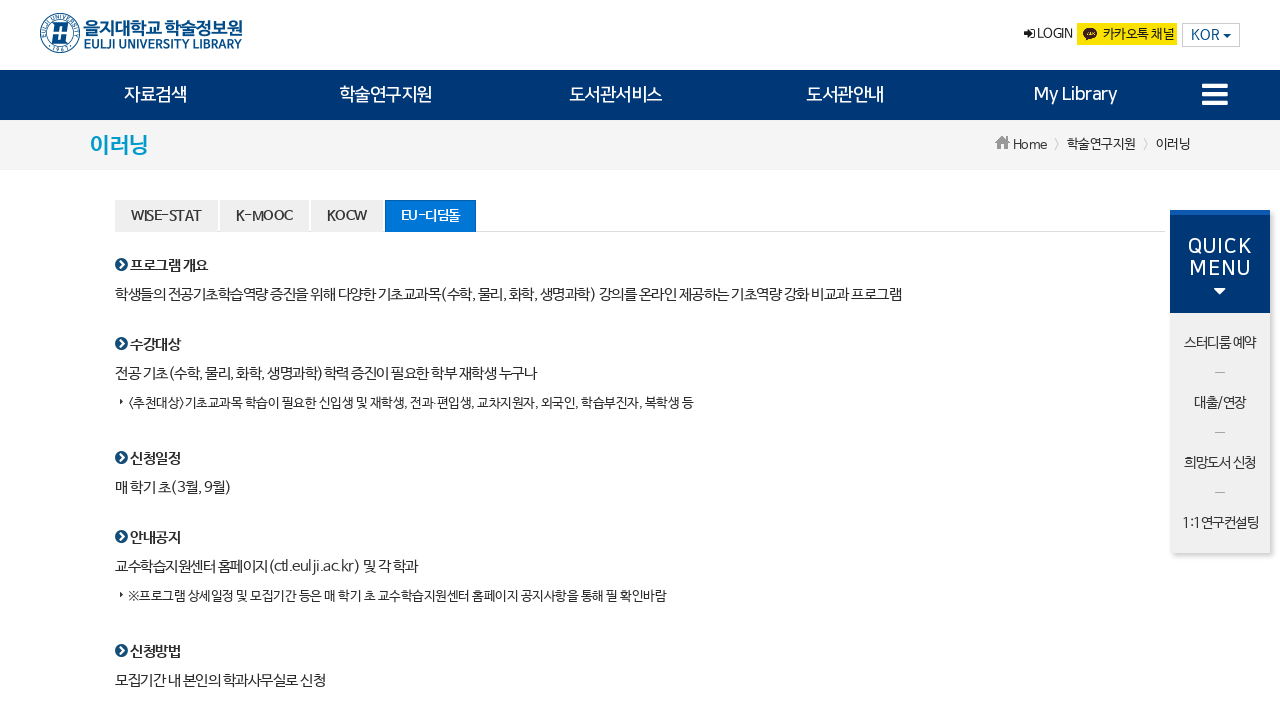

--- FILE ---
content_type: text/html; charset=utf-8
request_url: https://lib.eulji.ac.kr/EUL/information/guide/GuideStatisticalAnalysis4.csp
body_size: 74724
content:
 <!DOCTYPE html> 

	<!--
	=====================================================================
	//////////////////////////////////////////////////////////////////////////////////////////
	//* (주)미르테크
	//* Program Name : SLIMA - NET plus
	//* Copyright (c) 1994-2026 Mirtech Corp.  All rights reserved.
	//////////////////////////////////////////////////////////////////////////////////////////
	=====================================================================
	-->
	

<html lang="ko">
<head>
	<meta http-equiv="Content-Type" content="text/html; charset=utf-8"/>
			
		
		<meta charset="utf-8">
		<meta http-equiv="X-UA-Compatible" content="IE=edge">
    	<meta name="format-detection" content="telephone=no,address=no, email=no"/>
		<title>을지대학교 학술정보원</title>
		
		
		
		
		
		<meta name="description" content="을지대학교 학술정보원">
 		<meta property="og:type" content="website">
 		<meta property="og:title" content="을지대학교 학술정보원">
 		<meta property="og:description" content="을지대학교 학술정보원">
 		<meta property="og:image" content="http://lib.eulji.ac.kr/eul/share/images/kor/common/logo.png">
 		<meta property="og:url" content="http://lib.eulji.ac.kr">

		<link rel="canonical" href="http://lib.eulji.ac.kr">
		
		
		
		
		
		
		<!-- jquery, bootstrap, fontawesome, MIRTECH JS -->
	    <script type="text/javascript" src="/EUL/share/plugin/jquery/js/jquery-1.12.2.min.js"></script>
	    <script type="text/javascript" src="/EUL/share/plugin/jquery/js/jquery-ui.min.js"></script>
	    <script type="text/javascript" src="/EUL/share/plugin/bootstrap/js/bootstrap.min.js"></script>

	    <script type="text/javascript" src="/EUL/share/plugin/jquery/js/html5shiv.js"></script>
	    <script type="text/javascript" src="/EUL/share/plugin/jquery/js/respond.js"></script>

	     <!-- plugin JS -->
	    <script type="text/javascript" src="/EUL/share/plugin/bootstrap/js/bootstrap-slick.min.js"></script>
	    <script type="text/javascript" src="/EUL/share/plugin/jquery/js/masonry.min.js"></script>
	    <script type="text/javascript" src="/EUL/share/js/kor/mir_common.js"></script>
	    <script type="text/javascript" src="/EUL/share/js/kor/mir_header.js"></script>
		<script type="text/javascript" src="/EUL/share/js/kor/mir_modernizr-custom.js"></script>

		<!-- HTML5 support -->
	    <!--[if lt IE 9]>
	    <script src="/devmir/share/plugin/bootstrap/js/html5shiv.js"></script>
	    <script src="/devmir/share/plugin/bootstrap/js/respond.min.js"></script>
	    <![endif]-->
	    
	   	<!-- plugin CSS -->
		<link type="text/css" rel="stylesheet" href="/EUL/share/plugin/bootstrap/css/bootstrap_slick.css"/>
		<link type="text/css" rel="stylesheet" href="/EUL/share/plugin/bootstrap/css/bootstrap_slick-theme.css"/>
		<!--<link rel="stylesheet" type="text/css" href="https://cdn.jsdelivr.net/gh/moonspam/NanumBarunGothic@1.0/nanumbarungothicsubset.css">-->

	    <!-- jquery, bootstrap, fontawesome, MIRTECH CSS  -->
	    <link type="text/css" media="all" rel="stylesheet" href="/EUL/share/plugin/jquery/css/jquery-ui.min.css"/>
	    <link type="text/css" media="all" rel="stylesheet" href="/EUL/share/plugin/bootstrap/css/bootstrap.css"/>
	    <link type="text/css" media="all" rel="stylesheet" href="/EUL/share/plugin/fontawesome/css/font-awesome.css"/>
	    <link type="text/css" media="all" rel="stylesheet" href="/EUL/share/css/kor/mir_home_common.css"/>

		<!-- Plugin js & css -->
		
		<!-- 달력(삭제예정) -->
		<script type="text/javascript" src="/EUL/share/plugin/bootstrap/js/bootstrap-datetimepicker.js"></script>
		<link type="text/css" rel="stylesheet" href="/EUL/share/plugin/bootstrap/css/bootstrap-datetimepicker.css"/>

		<!-- 달력2  -->
		<script type="text/javascript" src="/EUL/share/plugin/bootstrap/js/bootstrap-datepicker.min.js"></script>
		<script type="text/javascript" src="/EUL/share/plugin/bootstrap/js/bootstrap-datepicker.ko.js"></script>
		<link type="text/css" rel="stylesheet" href="/EUL/share/plugin/bootstrap/css/bootstrap-datepicker.min.css"/>
		
		<!-- 멀티셀렉트 -->
		<script type="text/javascript" src="/EUL/share/plugin/bootstrap/js/bootstrap-multiselect.js"></script>
		<link type="text/css" rel="stylesheet" href="/EUL/share/plugin/bootstrap/css/bootstrap-multiselect.css"/>
		

		
		<!-- 기본 js & css -->
		<script type="text/javascript" src="/EUL/share/js/kor/mir_common.js"></script>
		<!-- <script type="text/javascript" src="#(BasicDir)#/community/share/js/plus_Common.js"></script>	게시판에서 사용 -->
		<script language="javascript" type="text/javascript" src="/EUL/share/js/kor/plus_CalendarDateInput.js?20090507"></script>

		<!--<link type="text/css" rel="stylesheet" href="#(BasicDir)#/share/css/#(Lang)#/mir_home_common.css" />-->
		
	<link type="text/css" rel="stylesheet" href="/EUL/share/css/kor/mir_home_sub_common.css" />
	<link type="text/css" rel="stylesheet" href="/EUL/share/css/kor/mir_home_sub_common_modal.css" />
	<link type="text/css" rel="stylesheet" href="/EUL/share/css/kor/mir_home_sub_common_button.css" />
	<link type="text/css" rel="stylesheet" href="/EUL/share/css/kor/mir_home_sub_community.css" />
	<link type="text/css" rel="stylesheet" href="/EUL/share/css/kor/mir_home_sub_data.css" />
	<link type="text/css" rel="stylesheet" href="/EUL/share/css/kor/mir_home_sub_edata.css" />
	<link type="text/css" rel="stylesheet" href="/EUL/share/css/kor/mir_home_sub_information.css" />
	<link type="text/css" rel="stylesheet" href="/EUL/share/css/kor/mir_home_sub_mylibrary.css" />
	<link type="text/css" rel="stylesheet" href="/EUL/share/css/kor/mir_home_sub_validate.css" />
	

		
		<script type="text/javascript">

        $(document).ready(function(){
	        var changeNum = 0;
        
            //PC 메뉴 토글
            $('#menu>li>a').not('a.active').click(function(){
                var a = $(this);

                if ($(this).hasClass('active')) return false;

                var submenu = a.parent('li').find('.menu_sub');
                submenu.slideDown();

                a.toggleClass('active');
                $('#menu>li>a').not(a).removeClass('active');
                $('.menu_sub').not(submenu).slideUp();
                $('.menu_all_box').hide();
                $('.menu_btn i').removeClass('fa-times').addClass('fa-bars');
                changeNum = 1;
            });
            // mouse over 이벤트
            
            $('#menu>li>a').not('a.active').mouseover(function(){
	            if (changeNum == 1){
		            var a = $(this);

		            if ($(this).hasClass('active')) return false;

		            var submenu = a.parent('li').find('.menu_sub');
		            submenu.slideDown();

		            a.toggleClass('active');
		            $('#menu>li>a').not(a).removeClass('active');
		            $('.menu_sub').not(submenu).slideUp();
		            $('.menu_all_box').hide();
		            $('.menu_btn i').removeClass('fa-times').addClass('fa-bars');
                }
            });
            
            //닫기 버튼 눌렀을 때 메뉴 사라짐
            $('.close_btn').click(function(e){
                e.preventDefault();
                $('.menu_sub').slideUp();
                $('#menu>li>a').removeClass('active');
                changeNum = 0;
            });
            //PC메뉴 이외의 곳을 클릭하면 메뉴가 사라짐
	        $('body').mouseup(function (e) {
				var container = $('.menu_sub_box');
				if (!container.is(e.target) && container.has(e.target).length === 0){
					if ($(this).parent().parent().hasClass('active')) return false; 
					$('.menu_sub').slideUp();
					$('#menu>li>a').removeClass('active');
					}
				changeNum = 0;
			});
			// mouse위치가 메뉴에서 떠날 때      
			$('#menu').mouseleave(function(e){
		        e.preventDefault();
                $('.menu_sub').slideUp();
                $('#menu>li>a').removeClass('active');
                changeNum = 0;
	        });
        
            // 메뉴 전체보기
            $('.quick_link.pc, .menu_btn').click(function(){
                $('.menu_sub').hide();
                $('#menu>li>a').removeClass('active');
                $('.menu_all_box').toggle();
                if($(window).width()>1200){
	                $('.menu_bg').show();
                } else {
                    $('.menu_bg').toggle();
                    // 메인전용 모바일 메뉴가 켜져있는 경우 사라짐
                    $('.main_mobile_list').removeClass('show');
                    $('.main_mobile_list ul').removeClass('show')
                    $('.main_mobile_bg').css('display','none');
                    $('.main_mobile_btn').removeClass('bigger');
                }
            }); 
            // 메뉴 전체보기 닫기 버튼
            $('.menu_all_box .close_btn').click(function(){
                $('.menu_all_box').css('display','none');
                $('.menu_bg').hide();
            });
        
        
            // 공통 모바일메뉴 토글 설정
            var list = $("nav ul#menu_all>li>span");
            list.click(function (event) {
                if($(window).width() > 1200){
                    return false;
                } else {
	                    var submenu = this.parentNode.getElementsByTagName("ul").item(0);
	                    if(submenu!=null){
	                        event.preventDefault();
	                        var listParent = list.parent().siblings()
	                        for (var i = 0; i<listParent.length; i++){
		                        var tempS = $(listParent[i].getElementsByTagName("span")[0])
		                        if ($(this).context.className=='selected') continue;
								var tempU = listParent[i].getElementsByTagName("ul").item(0);
								$(tempS).removeClass('selected'); 
								$(tempU).slideUp();
	                        }
	                        $(submenu).slideToggle();
	                        $(this).toggleClass('selected');
	                    }                    
                }
            });

            // PC에서 모바일 메뉴 모양 제거
            $(window).resize(function(){
                if ($(window).width() > 1200) {
                    $('.menu_all_box').hide();
                    $("nav ul, nav ul li ul").removeAttr("style");
                    $('nav #menu_all li>span').removeClass('selected');
                    $('.menu_btn i').removeClass('fa-times').addClass('fa-bars');
                    $('.menu_bg').hide();
                }
            });
            $('.menu_bg').click(function (event) {
				    $('.menu_all_box').hide();
                    $("nav ul, nav ul li ul").removeAttr("style");
                    $('nav #menu_all li>span').removeClass('selected');
                    $('.menu_btn i').removeClass('fa-times').addClass('fa-bars');
                    $('.menu_bg').hide()			
            });

            // 메인전용 모바일 메뉴 설정
            $('.main_mobile_btn').click(function(){
                $(this).toggleClass('bigger');
                $('.main_mobile_bg').toggle();
                $('.main_mobile_list').toggleClass('show');
                $('.main_mobile_list ul').toggleClass('show');
            });
            // 메인전용 모바일 메뉴 배경 눌렀을 때 메뉴 사라짐
            $('.main_mobile_bg').click(function(){
	            $('.main_mobile_bg').css('display','none');
	            $('.main_mobile_list').removeClass('show');
                $('.main_mobile_list ul').removeClass('show');
                $('.main_mobile_btn').removeClass('bigger');
	        });
            // 스크롤시 메인전용 모바일 메뉴 on/off 제어
            $(window).scroll(function(){
                var scroll=$('#main_mobile');
                
                if ($('.main_mobile_list').hasClass('show')) { //메인전용 모바일 메뉴가 켜져있을 땐 off 해제
                    return false;
                }
                
                if ($(window).width() < 640) {
                    /*if ($(this).scrollTop()>100){
                        $(scroll).fadeOut(300);
                    } else {
                        $(scroll).fadeIn(300);
                    }*/
                    
                }
            });
            // PC 또는 모바일에서 메인전용 모바일 메뉴 on/off 제어
            $(window).resize(function(){
                if ($(window).width() > 623) {
                    $('#main_mobile').css('display', 'none');
                } else {
	                $('#main_mobile').css('display', 'block');
	            }
            });

            //배너 전체보기
            $('.banner_btn_open').click(function(){
               $('.banner_list').slideToggle({
	               direction: "up"
	           }); 
	           $('.banner_btn_open').fadeOut();
            });
            $('.banner_btn_close').click(function(){
              $('.banner_list').slideToggle({
	               direction: "down"
	           });
	           $('.banner_btn_open').fadeIn();
            });
            
            
            // 메인 메뉴 
			$( "#nav_menu" ).click(function() {
				$( "#menu_content_pc" ).slideToggle( "slow", function() {
				});
			});
			
			//멀티셀렉트 설정
	        $('#multiselect_search').multiselect({
		        includeSelectAllOption: true, //전체선택 유무
	            	numberDisplayed: 7, //버튼에 선택 표시 갯수
	            	//includeSelectAllOption: true, selectall 옵션여부
	            	//selectAllName: '',
	            	//selectAllValue: ''
       		}); 
            
           	//label 글자수제어
				$('.form-group label').each(function(){	
					if ($(this).css('height').replace('px','') > 49) {
						$(this).addClass('control-label-line2');	
					}
				});
				
			//셀렉트박스 설정
			$('.dropdown-select').on( 'click', '.dropdown-menu li a', function() { 
			   var target = $(this).html();
		
			   //Adds active class to selected item
			   $(this).parents('.dropdown-menu').find('li').removeClass('active');
			   $(this).parent('li').addClass('active');
		
			   //Displays selected text on dropdown-toggle button
			   $(this).parents('.dropdown-select').find('.dropdown-toggle').html(target + ' <span class="caret"></span>');
			});
					
			//라디오 버튼
			$( "#radio" ).buttonset();

			
			// 트리 설정
			$(".rb-tree a span").on("click",function () {
				$(".rb-tree a span").css("background-color","").css("font-weight","normal");
				$(this).css("background-color","#e7f3fa").css("font-weight","bold");
			});
            
        });
        // ready 종료
        
		
		//(modal용)label 글자수제어
		$('#modal_mir').on('shown.bs.modal', function (e) {
			$('.form-group label').each(function(){	
				if ($(this).css('height').replace('px','') > 49) {
					$(this).addClass('control-label-line2');	
				}
			});
		})
		
		/** 공통 모달 함수 (삭제 금지) */
		function common_modal(action, params) {
			$.ajax({
				type : "POST",
				url : action,
				data : params,
				error : function(xhr, textStatus) {
					alert(textStatus);
				},
				success : function(text) {
					$("#modal_mir").html(text);
				}
			});
		}
		
		/** 공통 단순 페이지 이동 (삭제 금지) */
		function next(url) {
			document.next_frm.action=url;
			document.next_frm.submit();
		}
		
		/**
		 * <h2>◈ 모달 폼 'modal_frm' submit (submit_modal_frm)</h2> 
		 */
		function submit_modal_frm(action) {
			var modal_frm = $("[name='modal_frm']");
			modal_frm.attr({
				"action" : action == '' ? '/' : action
			}).submit();
		}
		
		function loading(loading) {
			alert(loading);
			if (loading == 'show') {
				$("#loading").show();
			} 
			else {
				$("#loading").hide();
			}
		}
		
		// PC Mobile View
		function getCookie(name) {
			var cookies = document.cookie.split(";");
			for (var i = 0; i < cookies.length; i++) {
				if (cookies[i].indexOf("=") == -1) {
					if (name == cookies[i])
						return "";
				} else {
					var crumb = cookies[i].split("=");
					if (name == crumb[0].trim())
						return unescape(crumb[1].trim());
				}
			}
		};
		var desktopModeTF = getCookie("DesktopMode");
		var Scale = getCookie("DesktopModeScale");
		var defWidth = 1300;
		if (desktopModeTF == "true") {
			document
					.write('<meta name="viewport" content="width='+defWidth+', user-scalable=yes, initial-scale='+Scale+'">');
		} else {
			document
					.write('<meta name="viewport" content="width=device-width, user-scalable=no, initial-scale=1.0">');
		}
		function desktopMode() {
			if(getCookie("DesktopMode") == "true"){
				setModeCookie(false);
			}else{
				setModeCookie(true);
				window.scrollTo(0, 0);
			}
			location.reload();

		}
		function setModeCookie(switchOn){
			var now = new Date();
			var time = now.getTime();
			time += 3600 * 1000;
			now.setTime(time);
			document.cookie ='DesktopMode='+switchOn +'; expires=' + now.toUTCString() ;
			if(switchOn){
				document.cookie = "DesktopModeScale=" + $('html').width() / defWidth +'; expires=' + now.toUTCString() ;;
			}
		}
	</script>
	<style type="text/css">
		/* embeded css ******************************************************* */
		.gsa_04Title{
				display:inline-block;
				border-radius:8px;
				font-size:16.5px;
				font-weight:bold;
				padding:2px 4px;
				margin-bottom:8px;	
				color:#ffffff;
				background-color:#5f5f5f;		
			}
		.gsa_04SubTitle{
				font-size:15px;
				color:#5f5f5f;		
				font-weight:bold;
			}	
		.gsa_04Text{
			font-size:13px;
			}			
	</style>
</head>
<body>
	<!-- 헤더 시작 -->
    <header>
        <div id="header_top">
            <div class="header_top_box">
                <h1 class="logo">
                    <a href="/EUL?Kor=1">
                        
	<img src="/EUL/share/images/kor/common/logo.png" alt="을지대학교 학술정보원 로고">	
	

                    </a>
                </h1>
                
                <ul class="header_gnb">
                	
	<li class="login">
	<a href="/EUL/validate/login/LoginWrite.csp"><i class="fa fa-sign-in" aria-hidden="true"></i> LOGIN</a>
	</li>		
	

                    
                    
	<li class="kakao">
	<a href="https://pf.kakao.com/_cNxjxau" target='_blank' >
	<img src="/EUL/share/images/kor/common/kakao_btn.png" alt="카카오톡 이미지">
	<i class="fa fa-comments" aria-hidden="true"></i>
	카카오톡 채널
	</a>
	</li>
	


                    <li class="quick_link mobile">
                        <a href="/EUL/information/guide/GuideSiteMap.csp">전체메뉴</a>
                    </li>
                    
                    <li class="util_lang">
                    	<div class="dropdown">
                    		<button class="btn btn-link dropdown-toggle" type="button" id="dropdownMenu1" data-toggle="dropdown" aria-expanded="false">
                    			KOR <span class="caret"></span>
                    		</button>
                    		<ul class="dropdown-menu pull-right" role="menu">
                    			<li><a role="menuitem" tabindex="-1" href="/EUL?Kor=1">KOR</a></li>
                    			<li><a role="menuitem" tabindex="-1" href="/EUL?Kor=2">ENG</a></li>
                    		</ul>
                    	</div>
                    </li>
                    
                </ul>
            </div>
        </div>
        <nav id="header_nav">
            <div class="menu_box">
            	
	<a href="/EUL" class="mobile_logo">
	<img src="/EUL/share/images/kor/common/logo.png" alt="을지 학술정보원 모바일 로고">
	</a>
	<ul id="menu" class="university">
	

                    <li>
                        <a href="#">자료검색</a>
                        <div class="menu_sub">
                            <div class="menu_sub_box sub01">
                                <div class="menu_sub_left">
                                    <h2>자료검색</h2>
                                    <p class="menu_detail">
                                        도서관 소장자료 및<br>전자자료를 검색할 수 있습니다.
                                    </p>
                                    <img class="menu_icon" src="/EUL/share/images/kor/common/menu_icon01.png" alt="자료검색 아이콘">
                                </div>
                                <div class="menu_sub_right">
                                    <div class="menu_sub_content">

		<dl class="border">
        	<dt> <a href="/EUL/data/data/DataSearchDetail.csp?Gate=DA&HLOC=EUL&COUNT=3vrsef1y00&Kor=1">소장자료 검색 </a> </dt>
        	<dd class="hidden"></dd>
        </dl>
		<dl class="border">
			<dt> <a href="/EUL/validate/sso/LoginEPASSSSO.csp" target="_blank" style="letter-spacing: -1px;">전자자료 통합검색</a>	</dt>
			<dd class="hidden"></dd>
		</dl>
		<dl>
			<dt> 
				<!-- 2021.03.09 <정선영> 기관요청으로 명칭 변경 
				<a href="/EUL/edata/edatabase/EDatabaseListByPub2.csp?HLOC=EUL&COUNT=3vrsef1y00&Kor=1">학술DB </a> -->
				<!-- 2025.04.24 UGY 20250424-113001-01
				<a href="/EUL/edata/edatabase/EDatabaseListByPub2.csp?HLOC=EUL&COUNT=3vrsef1y00&Kor=1">전자자료목록 </a> -->
				<a href="/EUL/edata/edatabase/EDatabaseListByPub2.csp?HLOC=EUL&COUNT=3vrsef1y00&Kor=1">데이터베이스 </a>
			</dt>	
			<dd class="hidden"></dd>
		</dl>
		<dl>
			<dt> <a href="http://eulji.dcollection.net/" target="_blank">을지대 학위논문 </a> </dt>	
			<dd class="hidden"></dd>
		</dl>
		<dl>
			<dt> <a href="/EUL/edata/ejournal/EJournalSearch.csp?HLOC=EUL&COUNT=3vrsef1y00&Kor=1">전자저널 </a> </dt>
			<dd class="hidden"></dd>
		</dl>
		<dl>
			<dt> <a href="/EUL/data/new/NewDate.csp?HLOC=EUL&COUNT=3vrsef1y00&Kor=1">신착자료 </a>	</dt>
			<dd class="hidden"></dd>
		</dl>
		<dl>
			<dt> <a href="/EUL/edata/ebook/EBookPublisher.csp?HLOC=EUL&COUNT=3vrsef1y00&Kor=1">전자책 </a> </dt>	
			<dd class="hidden"></dd>
		</dl>
	
                                        
                                    </div>
                                    
	<div class="menu_sub_guide">
	<p>
	<i class="fa fa-info-circle" aria-hidden="true"></i> 
	소장자료, 전자자료를 검색할 수 있으며 학술정보원에서 제공하는 전자저널, 학술DB 등의 자료 목록을 가나다순 또는 주제별로 찾아볼 수 있습니다.
	</p>
	<ul class="sub_list">
	<li>
	<dl>
	<dt>소장자료 검색</dt>
	<dd>도서관에 소장된 인쇄자료 및 멀티미디어 자료와 웹정보원을 검색</dd>
	</dl>
	</li>
	<li>
	<dl>
	<dt>전자자료 통합검색</dt>
	<dd>도서관에서 제공하는 전자자료(전자저널, 학술DB, 학술논문)를 통합 검색</dd>
	</dl>
	</li>
	<li>
	<dl>
	<dt>전자저널</dt>
	<!-- 2025.04.24 YHE 기관요청 내용수정 20250424-113001-01
	<dd>구독중인 전자저널의 목록을 확인</dd> -->
	<dd>구독중인 전자저널 검색 및 목록 확인</dd>
	</dl>
	</li>
	<li>
	<dl>
	<!-- 2021.03.09 <정선영> 기관요청으로 명칭 변경 
	<dt>학술 DB</dt> -->
	<!-- 2025.04.24 YHE 기관요청 명칭변경 20250424-113001-01
	<dt>전자자료목록</dt> -->
	<dt>데이터베이스</dt>
	<!-- 2025.04.24 YHE 기관요청 내용수정 20250424-113001-01
	<dd>구독중인 학술 DB의 목록을 확인</dd> -->
	<dd>전체 데이터베이스 목록 확인</dd>
	</dl>
	</li>
	</ul>
	<!-- 2025.04.24 YHE 기관요청 내용수정 20250424-113001-01
	<span>※ 학술DB 및 전자저널은 로그인 시 자동으로 교외접속</span> -->
	<span>※ 전자자료 교외접속은 학술정보원 로그인을 통해 이용 가능</span>
	</div>
	

                                    <a href="#" class="close_btn"><img src="/EUL/share/images/kor/common/close_btn.png" alt="닫기버튼"></a>
                                </div>
                            </div>
                        </div>
                    </li>
                    <li>
                        <a href="#" class="twoLine">학술연구지원</a>
                        <div class="menu_sub">
                            <div class="menu_sub_box sub02">
                                <div class="menu_sub_left">
                                    <h2>학술연구지원</h2>
                                    <p class="menu_detail">
                                        도서관에서 지원하는<br>연구지원서비스입니다.
                                    </p>
                                    <img class="menu_icon" src="/EUL/share/images/kor/common/menu_icon02.png" alt="학술연구지원 아이콘">
                                </div>
                                <div class="menu_sub_right">
                                    <div class="menu_sub_content">

	<dl class="border">
	    <dt><a href="/EUL/community/write.csp?sccode=caeulresearchconsulting&HLOC=EUL&COUNT=3vrsef1y00&Kor=1">1:1 연구컨설팅 </a> </dt>
		<dd><a href="/EUL/community/write.csp?sccode=caeulresearchconsulting&HLOC=EUL&COUNT=3vrsef1y00&Kor=1">안내/신청 </a></dd>
        <dd><a href="/EUL/community/sc.csp?sccode=caeulresearchconsulting&HLOC=EUL&COUNT=3vrsef1y00&Kor=1">내역 </a></dd> 
	</dl>
	<dl class="border">
	    <dt><a href="/EUL/information/guide/GuideEndNote.csp?HLOC=EUL&COUNT=3vrsef1y00&Kor=1">EndNote </a></dt>
	    <dd class="hidden"></dd>
	</dl>
	<dl>
	    <dt><a href="/EUL/mylibrary/educate/EducateMain.csp?HLOC=EUL&COUNT=3vrsef1y00&Kor=1">학술정보 교육</a></dt>
	    <dd class="hidden"></dd>
	</dl>
	<dl>
		<dt><a href="/EUL/information/guide/GuideTurnitin.csp?HLOC=EUL&COUNT=3vrsef1y00&Kor=1">Turnitin </a></dt>
		<dd class="hidden"></dd>
	</dl>
	<dl> 
		<dt><a href="/EUL/mylibrary/lecture/LectureSubjectSearch.csp?HLOC=EUL&COUNT=3vrsef1y00&Kor=1">교과목 안내 서비스 </a></dt> 
		<dd class="hidden"></dd>
	</dl>
	<dl>
	    <dt><a href="/EUL/information/guide/GuideArt8.csp?HLOC=EUL&COUNT=3vrsef1y00&Kor=1">논문작성 가이드 </a></dt>
	    <dd><a href="/EUL/information/guide/GuideArt8.csp?HLOC=EUL&COUNT=3vrsef1y00&Kor=1" >논문작성법 </a></dd>
		<dd><a href="/EUL/information/guide/GuideArt1.csp?HLOC=EUL&COUNT=3vrsef1y00&Kor=1" >영어논문교정 </a></dd>
		<dd><a href="/EUL/information/guide/GuideArt2.csp?HLOC=EUL&COUNT=3vrsef1y00&Kor=1">학술지 투고규정 </a></dd>
		<!-- 2025.05.24 UGY 20250424-113001-01
		<dd><a href="/EUL/information/guide/GuideArt9.csp?HLOC=EUL&COUNT=3vrsef1y00&Kor=1">의학학술지 공식약어 </a></dd>  -->
		<dd><a href="/EUL/information/guide/GuideArt9.csp?HLOC=EUL&COUNT=3vrsef1y00&Kor=1">저널 약어 검색 </a></dd>
		<dd><a href="/EUL/information/guide/GuideArt14.csp?HLOC=EUL&COUNT=3vrsef1y00&Kor=1">MeSH 의학주제표목 </a></dd> 
		<dd><a href="/EUL/information/guide/GuideArt10.csp?HLOC=EUL&COUNT=3vrsef1y00&Kor=1">우수학술지 등재목록 (SCI/SCOPUS/KCI) </a></dd> 
		<dd><a href="/EUL/information/guide/GuideArt11.csp?HLOC=EUL&COUNT=3vrsef1y00&Kor=1">투고 학술지 찾기 </a></dd> 
		<!-- <dd><a href="/EUL/information/guide/GuideArt12.csp?HLOC=EUL&COUNT=3vrsef1y00&Kor=1" >주의해야할 저널 </a></dd> -->
		<dd><a href="/EUL/information/guide/GuideArt12.csp?HLOC=EUL&COUNT=3vrsef1y00&Kor=1" >주의해야할 학술지 </a></dd>
		<dd><a href="/EUL/information/guide/GuideArt15.csp?HLOC=EUL&COUNT=3vrsef1y00&Kor=1" >ORCID논문관리서비스 </a></dd>
		<dd><a href="/EUL/information/guide/GuideArt13.csp?HLOC=EUL&COUNT=3vrsef1y00&Kor=1" >저작권과 연구윤리 </a></dd>
	</dl>
	<dl>
		<!-- <dt><a href="/EUL/information/guide/GuideStatisticalAnalysis.csp?HLOC=EUL&COUNT=3vrsef1y00&Kor=1">통계분석 이러닝 </a></dt> -->
		<dt><a href="/EUL/information/guide/GuideStatisticalAnalysis.csp?HLOC=EUL&COUNT=3vrsef1y00&Kor=1">이러닝 </a></dt>
		<dd class="hidden"></dd>
	</dl>
 
	
                                        
                                    </div>
                                    
	<div class="menu_sub_guide">
	<p><i class="fa fa-info-circle" aria-hidden="true"></i> 을지대학교 학술정보원에서는 학습과 연구지원에 필요한 정보를 제공하기 위해 맞춤 컨설팅 서비스 및 교육, 논문 가이드 등을 지원하고 있습니다.</p>
	<ul class="sub_list">
	<li>
	<dl>
	<dt>1:1 연구컨설팅</dt>
	<dd>학습과 연구지원에 필요한 정보를 컨설팅처럼 이용하여 보다 정확하고 빠른 서비스를 제공</dd>
	</dl>
	</li>
	<li>
	<dl>
	<dt>학술정보교육</dt>
	<dd>학술정보자원 활용을 위한 교육들을 월별로 확인 및 신청</dd>
	</dl>
	</li>
	<li>
	<dl>
	<dt>교과목 안내 서비스</dt>
	<dd>각 학기별 사용되는 교재와 참고문헌에 대한 정보를 검색/이용</dd>
	</dl>
	</li>
	<li>
	<dl>
	<dt>논문작성 가이드</dt>
	<dd>논문작성에 필요한 투고규정 및 영문교정 등의 서비스를 제공하며 학술지의 등재여부를 확인</dd>
	</dl>
	</li>
	</ul>
	</div>
	

                                    <a href="#" class="close_btn"><img src="/EUL/share/images/kor/common/close_btn.png" alt="닫기버튼"></a>
                                </div>
                            </div>
                        </div>
                    </li>
                    <li>
                        <a href="#">도서관서비스</a>
                        <div class="menu_sub">
                            <div class="menu_sub_box sub03">
                                <div class="menu_sub_left">
                                    <h2>도서관서비스</h2>
                                    <p class="menu_detail">
                                        도서관에서 이용가능한<br>서비스입니다.
                                    </p>
                                    <img class="menu_icon" src="/EUL/share/images/kor/common/menu_icon03.png" alt="도서관서비스 아이콘">
                                </div>
                                <div class="menu_sub_right">
                                    <div class="menu_sub_content">

	<dl class="border">
        <dt><a href="/EUL/mylibrary/copy/CopyGuide.csp?HLOC=EUL&COUNT=3vrsef1y00&Kor=1">원문복사신청 </a></dt> 
        <dd><a href="/EUL/mylibrary/copy/CopyGuide.csp?HLOC=EUL&COUNT=3vrsef1y00&Kor=1">원문복사신청 안내 </a></dd> 
        <dd><a href="/EUL/information/guide/GuideFRIC.csp?HLOC=EUL&COUNT=3vrsef1y00&Kor=1" style="letter-spacing:-1.5px;" >외국학술지지원센터 안내 </a></dd> 
        <dd><a href="/EUL/mylibrary/copy/CopyWrite.csp?HLOC=EUL&COUNT=3vrsef1y00&Kor=1">신청 </a></dd> 
        <dd><a href="/EUL/mylibrary/copy/CopyList.csp?HLOC=EUL&COUNT=3vrsef1y00&Kor=1">내역 </a></dd> 
    </dl>
    <dl class="border">
    <!-- 20200313-150447-01
        <dt><a href="/EUL/mylibrary/purchase/PurchaseGuide.csp?HLOC=EUL&COUNT=3vrsef1y00&Kor=1">희망도서신청 </a></dt>
        <dd><a href="/EUL/mylibrary/purchase/PurchaseGuide.csp?HLOC=EUL&COUNT=3vrsef1y00&Kor=1">안내/신청 </a></dd>
    -->
        <dt><a href="/EUL/mylibrary/purchase/PurchaseGuide.csp?HLOC=EUL&COUNT=3vrsef1y00&Kor=1">희망도서신청 </a></dt>
        <dd><a href="/EUL/mylibrary/purchase/PurchaseGuide.csp?HLOC=EUL&COUNT=3vrsef1y00&Kor=1">안내 </a></dd>    
        <!--<dd><a href="/EUL/mylibrary/purchase/PurchaseECIP.csp?HLOC=EUL&COUNT=3vrsef1y00&Kor=1" target="_blank">희망도서신청시스템 </a></dd>-->
        <!-- 2025.05.22 UGY 20250522-104105-01
        <dd><a href="#link" onclick="javascript:alert('신규 희망도서신청 시스템 구축 완료 전까지 &lsquo;직접 희망도서신청&rsquo;을 이용하시기 바랍니다.');">희망도서신청시스템 </a></dd> -->
        <dd><a href="https://lib.eulji.ac.kr/eul/validate/sso/LoginYes24SSO.csp" target="_blank">국내도서 구입 신청 </a></dd>
        <dd><a href="https://ebookcentral.proquest.com/lib/eulji/home.action" target="_blank">국외 전자책 구입 신청 </a></dd>
        <dd><a href="/EUL/mylibrary/purchase/PurchaseWrite.csp?HLOC=EUL&COUNT=3vrsef1y00&Kor=1">직접 희망도서신청 </a></dd>    
        <dd><a href="/EUL/mylibrary/purchase/PurchaseList.csp?HLOC=EUL&COUNT=3vrsef1y00&Kor=1">내역 </a></dd>
    </dl>
    

     <dl class="border">
        <dt><a href="/EUL/validate/sso/LoginLibertySSO.csp" target="_blank">시설 안내 및 예약 </a></dt>
		<dd><a href="/EUL/validate/sso/LoginLibertySSO.csp?page=reading_intro" target="_blank" class="twoLine02">열람실 예약·안내 </a></dd>
		<dd><a href="/EUL/validate/sso/LoginLibertySSO.csp?page=multimedia_intro" target="_blank" style="letter-spacing:-1.12px;" class="twoLine02">멀티미디어실 예약·안내 </a></dd>
		<dd><a href="/EUL/validate/sso/LoginLibertySSO.csp?page=seminar_intro" target="_blank" class="twoLine02">스터디룸 예약·안내 </a></dd>	
    </dl>
    

    <dl>
        <dt><a href="http://eulji.dcollection.net/"  target="_blank">학위논문제출 </a>  </dt>
        <dd class="hidden"></dd>
    </dl>
	<dl>
         <dt><a href="/EUL/information/guide/GuideEuljiLend.csp?HLOC=EUL&COUNT=3vrsef1y00&Kor=1">을지 도서대출 </a></dt>
         <dd class="hidden"></dd>
	</dl>                
 
    <dl>
        <dt><a href="/EUL/community/skin/book/priority/IntroPriority.csp?HLOC=EUL&COUNT=3vrsef1y00&Kor=1">우선정리요청 </a></dt>
        <dd><a href="/EUL/community/skin/book/priority/IntroPriority.csp?HLOC=EUL&COUNT=3vrsef1y00&Kor=1">안내 </a></dd>
        <dd><a href="/EUL/community/sc.csp?sccode=caeulpriority&scPageNo=1&HLOC=EUL&COUNT=3vrsef1y00&Kor=1">내역 </a></dd>
    </dl>
 
    <dl>
         <dt><a href="/EUL/mylibrary/perusal/perusalGuide.csp?HLOC=EUL&COUNT=3vrsef1y00&Kor=1">타대학 열람의뢰서 출력 </a> </dt>
         <dd class="hidden"></dd>
    </dl>
    <dl>
         <dt><a href="/EUL/information/guide/Booknarae.csp?HLOC=EUL&COUNT=3vrsef1y00&Kor=1">책나래 서비스 </a></dt>
         <dd class="hidden"></dd>
    </dl>
    

    <dl class="sub04Right">     
     

     		<dt><a href="/EUL/community/sc.csp?sccode=eurecommend&scCategorySr=8&HLOC=EUL&COUNT=3vrsef1y00&Kor=1">이유(EU)있는 도서 </a></dt>
     		<dd class="hidden"></dd>
		

	</dl>
	
                                        
                                    </div>
                                    
	<div class="menu_sub_guide">
	<p><i class="fa fa-info-circle" aria-hidden="true"></i> 도서관에서 서비스하는 원문복사 및 을지 도서대출, 스터디룸 예약 등의 신청 및 이용에 대해 알아볼 수 있습니다.</p>
	<ul class="sub_list">
	<li>
	<dl>
	<dt>원문복사 신청</dt>
	<dd>우리 대학 도서관에 소장되어있지 않은 자료를 협력기관에 복사 요청하여 제공</dd>
	</dl>
	</li>
	<li>
	<dl>
	<dt>을지 도서대출</dt>
	<dd>을지재단 내 도서관에서 소장하고 있는 도서를 무료로 대출</dd>
	</dl>
	</li>
	</ul>
	</div>
	

                                    <a href="#" class="close_btn"><img src="/EUL/share/images/kor/common/close_btn.png" alt="닫기버튼"></a>
                                </div>
                            </div>
                        </div>
                    </li>
                    <li>
                        <a href="#">도서관안내</a>
                        <div class="menu_sub">
                            <div class="menu_sub_box sub04">
                                <div class="menu_sub_left">
                                    <h2>도서관안내</h2>
                                    <p class="menu_detail">
                                        도서관 소개 및<br>이용 방법에 대해<br>알려드립니다.
                                    </p>
                                    <img class="menu_icon" src="/EUL/share/images/kor/common/menu_icon04.png" alt="도서관안내 아이콘">
                                </div>
                                <div class="menu_sub_right">
                                    <div class="menu_sub_content">

		<dl class="border"> 
			<dt><a href="/EUL/community/sc.csp?sccode=eulnotice&HLOC=EUL&COUNT=3vrsef1y00&Kor=1" >공지사항 </a></dt> 
			<dd class="hidden"></dd>
		</dl>
		<dl class="border">
			<dt><a href="/EUL/information/intro/IntroHistory.csp?HLOC=EUL&COUNT=3vrsef1y00&Kor=1">소개 </a> </dt>
			<dd><a href="/EUL/information/intro/IntroHistory.csp?HLOC=EUL&COUNT=3vrsef1y00&Kor=1" class="letter">소개&연혁 </a></dd>
			<dd><a href="/EUL/information/intro/IntroMap.csp?HLOC=EUL&COUNT=3vrsef1y00&Kor=1">오시는 길 </a></dd> 
		</dl>
		<dl class="border">
			<dt><a href="/EUL/information/guide/GuideTime.csp?HLOC=EUL&COUNT=3vrsef1y00&Kor=1">이용안내 </a></dt>
			<dd><a href="/EUL/information/guide/GuideTime.csp?HLOC=EUL&COUNT=3vrsef1y00&Kor=1">이용안내 </a></dd>
			<dd><a href="/EUL/information/guide/GuideFacility.csp?HLOC=EUL&COUNT=3vrsef1y00&Kor=1">시설안내 </a></dd> 
			<dd><a href="/EUL/information/guide/GuideBorrow.csp?HLOC=EUL&COUNT=3vrsef1y00&Kor=1" class="breakall">대출/연장/예약/반납 </a></dd> 
			<dd><a href="/EUL/information/guide/GuideUser.csp?HLOC=EUL&COUNT=3vrsef1y00&Kor=1">이용자준수사항 </a></dd> 
			<dd><a href="/EUL/information/guide/GuideDonation.csp?HLOC=EUL&COUNT=3vrsef1y00&Kor=1">기증안내 </a></dd> 
			<dd><a href="/EUL/information/guide/GuideCHN.csp?HLOC=EUL&COUNT=3vrsef1y00&Kor=1">중국어이용안내 </a></dd> 
		</dl>
		<dl>
			<dt><a href="https://www.youtube.com/channel/UCcF01H2SMmA2Mhgj3tBbyhQ" target="_blank">을지 도서관 채널 </a></dt>
			<dd class="hidden"></dd>
		</dl>
	    <dl>
	    	<dt><a href="/EUL/community/sc.csp?sccode=caeulqna&HLOC=EUL&COUNT=3vrsef1y00&Kor=1">Q&A </a></dt>
	    	<dd class="hidden"></dd>
	    </dl>
	    <dl>
	    	<dt><a href="/EUL/community/sc.csp?sccode=caeulfaq&HLOC=EUL&COUNT=3vrsef1y00&Kor=1">자주하는 질문 </a></dt>
	    	<dd class="hidden"></dd>	
	    </dl> 
	    
                                        
                                    </div>
                                    
	<div class="menu_sub_guide">
	<p><i class="fa fa-info-circle" aria-hidden="true"></i> 광범위하고 다양한 정보 욕구를 충족할 수 있는 을지대학교 학술정보원입니다.<br>
	<i class="fa fa-play-circle" aria-hidden="true"></i> 을지 도서관 채널에서 다양한 을지대학교 학술정보원의 모습을 볼 수 있습니다.</p>       
	</div>
	

                                    <a href="#" class="close_btn"><img src="/EUL/share/images/kor/common/close_btn.png" alt="닫기버튼"></a>
                                </div>
                            </div>
                        </div>
                    </li>
                    
                    <li>
                        <a href="#">My Library</a>
                        <div class="menu_sub">
                            <div class="menu_sub_box sub05">
                                <div class="menu_sub_left">
                                    <h2>My Library</h2>
                                    <p class="menu_detail">
                                        서비스 신청 내역을<br>확인할 수 있습니다.
                                    </p>
                                    <img class="menu_icon" src="/EUL/share/images/kor/common/menu_icon05.png" alt="My Library 아이콘">
                                </div>
                                <div class="menu_sub_right">
                                    <div class="menu_sub_content">

	<dl class="border"> 
		<dt><a href="/EUL/mylibrary/MyLibrary/MyLibrary.csp?HLOC=EUL&COUNT=3vrsef1y00&Kor=1" >My Library 정보 </a></dt>	
		<dd><a href="/EUL/mylibrary/MyLibrary/MyLibrary.csp?HLOC=EUL&COUNT=3vrsef1y00&Kor=1" >My Library 정보 </a></dd>
		<dd><a href="/EUL/mylibrary/knowledge/KnowledgeData.csp?HLOC=EUL&COUNT=3vrsef1y00&Kor=1">개인서재 </a></dd> 
		<dd class="hidden"></dd>	
	</dl>
	<dl>
	    <dt><a href="/EUL/mylibrary/lend/LendList.csp?HLOC=EUL&COUNT=3vrsef1y00&Kor=1">대출조회 </a></dt>         
		<dd><a href="/EUL/mylibrary/lend/LendList.csp?HLOC=EUL&COUNT=3vrsef1y00&Kor=1">대출/연장/예약/을지도서대출 </a></dd>
		<dd><a href="/EUL/mylibrary/lend/LendListHistory.csp?HLOC=EUL&COUNT=3vrsef1y00&Kor=1">대출 History </a></dd> 
	</dl>
 
	
                                        
                                    </div>
                                    
	<div class="menu_sub_guide">
	<p><i class="fa fa-info-circle" aria-hidden="true"></i> 대출이력, 예약도서, 희망도서 신청 등 나의 학술정보원 이용 현황을 한눈에 확인할 수 있습니다.</p>       
	<ul class="sub_list">
	<li>
	<dl>
	<dt>개인공지사항</dt>
	<dd>도서신청 진행현황 안내, 반납&연체 알림 등을 안내</dd>
	</dl>
	</li>
	<li>
	<dl>
	<dt>희망도서 신청</dt>
	<dd>내가 신청한 도서 내역 및 상태 확인</dd>
	</dl>
	</li>
	<li>
	<dl>
	<dt>학술연구지원 교육신청 현황</dt>
	<dd>학술정보원에서 제공하는 교육에 대한 내 신청정보 확인</dd>
	</dl>
	</li>
	</ul>
	</div>
	

                                    <a href="#" class="close_btn"><img src="/EUL/share/images/kor/common/close_btn.png" alt="닫기버튼"></a>
                                </div>
                            </div>
                        </div>
                    </li>   
                </ul>
                <a href="#" class="menu_btn"><i class="fa fa-bars" aria-hidden="true"></i></a>
            </div>
            <div class="menu_all_box">
            
            	<div class="menu_all_box_wrap">

                    <div class="menu_all_top">
                        <h2>전체메뉴</h2>
                        <a href="#" class="close_btn"><img src="/EUL/share/images/kor/common/quicklink_close_btn.png" alt="닫기버튼"></a>
                    </div>
                    <ul id="menu_all" class="cf">
                        <li><span>자료검색</span>
                            <ul class="menu_2depth mobile_sub">
                            	
	<li>
	<span> <a href="/EUL/data/data/DataSearchDetail.csp?Gate=DA&HLOC=EUL&COUNT=3vrsef1y00&Kor=1">소장자료 검색 </a> </span>
	</li>
	<li>
	<span> <a href="/EUL/validate/sso/LoginEPASSSSO.csp" target="_blank">전자자료 통합검색</a>	</span>
	</li>
	<li>
	<span> <a href="/EUL/edata/ejournal/EJournalSearch.csp?HLOC=EUL&COUNT=3vrsef1y00&Kor=1">전자저널 </a> </span>
	</li>										
	<li>
	<span> <a href="/EUL/edata/ebook/EBookPublisher.csp?HLOC=EUL&COUNT=3vrsef1y00&Kor=1">전자책 </a> </span>	
	</li>										
	<li>
	<!-- 2021.03.09 <정선영> 기관요청으로 명칭변경
	<span> <a href="/EUL/edata/edatabase/EDatabaseListByPub2.csp?HLOC=EUL&COUNT=3vrsef1y00&Kor=1">학술DB </a> </span> -->
	<span> <a href="/EUL/edata/edatabase/EDatabaseListByPub2.csp?HLOC=EUL&COUNT=3vrsef1y00&Kor=1">전자자료목록 </a> </span>	
	</li>
	<li>
	<span> <a href="http://eulji.dcollection.net/" target="_blank">을지대 학위논문 </a> </span>	
	</li>
	<li>
	<span> <a href="/EUL/data/new/NewDate.csp?HLOC=EUL&COUNT=3vrsef1y00&Kor=1">신착자료 </a>	</span>
	</li>
	</ul>
	</li>
	<li><span class="twoline">학술연구지원</span>
	<ul class="menu_2depth mobile_sub">
	<li>
	<span><a href="/EUL/community/write.csp?sccode=caeulresearchconsulting&HLOC=EUL&COUNT=3vrsef1y00&Kor=1">1:1 연구컨설팅 </a> </span>
	<ul class="menu_3depth mobile_sub">
	<li><a href="/EUL/community/write.csp?sccode=caeulresearchconsulting&HLOC=EUL&COUNT=3vrsef1y00&Kor=1">안내/신청 </a></li>
	<li><a href="/EUL/community/sc.csp?sccode=caeulresearchconsulting&HLOC=EUL&COUNT=3vrsef1y00&Kor=1">내역 </a></li> 
	</ul>
	</li>
	<li>
	<span><a href="/EUL/information/guide/GuideEndNote.csp?HLOC=EUL&COUNT=3vrsef1y00&Kor=1">EndNote </a></span>
	</li>
	<li>
	<span><a href="/EUL/mylibrary/educate/EducateMain.csp?HLOC=EUL&COUNT=3vrsef1y00&Kor=1">학술정보 교육</a></span>
	</li>
	<li>
	<span><a href="/EUL/information/guide/GuideTurnitin.csp?HLOC=EUL&COUNT=3vrsef1y00&Kor=1">Turnitin </a></span>
	</li>
	<li> 
	<span><a href="/EUL/information/guide/GuideStatisticalAnalysis.csp?HLOC=EUL&COUNT=3vrsef1y00&Kor=1">이러닝 </a></span> 
	</li>											
	<li> 
	<span><a href="/EUL/mylibrary/lecture/LectureSubjectSearch.csp?HLOC=EUL&COUNT=3vrsef1y00&Kor=1">교과목 안내 서비스 </a></span> 
	</li> 
	<li>
	<span><a href="/EUL/information/guide/GuideArt8.csp?HLOC=EUL&COUNT=3vrsef1y00&Kor=1">논문작성 가이드 </a></span>
	<ul class="menu_3depth mobile_sub">
	<li><a href="/EUL/information/guide/GuideArt8.csp?HLOC=EUL&COUNT=3vrsef1y00&Kor=1" >논문 작성법 </a></li>
	<li><a href="/EUL/information/guide/GuideArt1.csp?HLOC=EUL&COUNT=3vrsef1y00&Kor=1" >영어논문교정 </a></li>
	<li><a href="/EUL/information/guide/GuideArt2.csp?HLOC=EUL&COUNT=3vrsef1y00&Kor=1">학술지 투고규정 </a></li> 
	<li><a href="/EUL/information/guide/GuideArt9.csp?HLOC=EUL&COUNT=3vrsef1y00&Kor=1">의학학술지 공식약어 </a></li> 
	<li><a href="/EUL/information/guide/GuideArt14.csp?HLOC=EUL&COUNT=3vrsef1y00&Kor=1">MeSH 의학주제표목 </a></li>
	<li><a href="/EUL/information/guide/GuideArt10.csp?HLOC=EUL&COUNT=3vrsef1y00&Kor=1">우수학술지 등재목록 <span>(SCI/SCOPUS/KCI)</span> </a></li> 
	<li><a href="/EUL/information/guide/GuideArt11.csp?HLOC=EUL&COUNT=3vrsef1y00&Kor=1">투고 학술지 찾기 </a></li> 
	<li><a href="/EUL/information/guide/GuideArt12.csp?HLOC=EUL&COUNT=3vrsef1y00&Kor=1" >주의해야할 저널 </a></li>
	<li><a href="/EUL/information/guide/GuideArt15.csp?HLOC=EUL&COUNT=3vrsef1y00&Kor=1" >ORCID 논문관리 서비스 </a></li>
	<li><a href="/EUL/information/guide/GuideArt13.csp?HLOC=EUL&COUNT=3vrsef1y00&Kor=1" >저작권과 연구윤리 </a></li>
	</ul>
	</li>
	</ul>
	</li>
	<li><span>도서관 서비스</span>
	<ul class="menu_2depth mobile_sub">
	<li>
	<span><a href="/EUL/mylibrary/copy/CopyGuide.csp?HLOC=EUL&COUNT=3vrsef1y00&Kor=1">원문복사신청 </a></span> 
	<ul class="menu_3depth mobile_sub">
	<li><a href="/EUL/mylibrary/copy/CopyGuide.csp?HLOC=EUL&COUNT=3vrsef1y00&Kor=1" style="letter-spacing:-1.2px;">원문복사신청 안내 </a></li> 
	<li><a href="/EUL/information/guide/GuideFRIC.csp?HLOC=EUL&COUNT=3vrsef1y00&Kor=1">외국학술지지원센터 안내 </a></li> 
	<li><a href="/EUL/mylibrary/copy/CopyWrite.csp?HLOC=EUL&COUNT=3vrsef1y00&Kor=1">신청 </a></li> 
	<li><a href="/EUL/mylibrary/copy/CopyList.csp?HLOC=EUL&COUNT=3vrsef1y00&Kor=1">내역 </a></li> 
	</ul>            
	</li>
	<li>
	<!-- 20200313-150447-01 -->
	<span><a href="/EUL/mylibrary/purchase/PurchaseGuide.csp?HLOC=EUL&COUNT=3vrsef1y00&Kor=1">희망도서신청 </a></span>
	<!-- <span><a href="/EUL/mylibrary/purchase/PurchaseGuide.csp?HLOC=EUL&COUNT=3vrsef1y00&Kor=1">희망도서신청 </a></span> -->
	<ul class="menu_3depth mobile_sub">
	<!-- <li><a href="/EUL/mylibrary/purchase/PurchaseECIP.csp?HLOC=EUL&COUNT=3vrsef1y00&Kor=1" target="_blank">안내/신청 </a></li> -->
	<li><a href="/EUL/mylibrary/purchase/PurchaseGuide.csp?HLOC=EUL&COUNT=3vrsef1y00&Kor=1">안내 </a></li> 
	<!-- 2025.05.22 UGY 20250522-104105-01
	<li><a onclick="javascript:alert('신규 희망도서신청 시스템 구축 완료 전까지 &lsquo;직접 희망도서신청&rsquo;을 이용하시기 바랍니다.');">희망도서신청시스템 </a></li> -->
	<li><a onclick="javascript:alert('신규 희망도서신청 시스템 구축 완료 전까지 &lsquo;직접 희망도서신청&rsquo;을 이용하시기 바랍니다.');">국내도서 구입 신청 </a></li>
	<li><a href="https://ebookcentral.proquest.com/lib/eulji/home.action" target="_blank">국외 전자책 구입 신청 </a></li>
	<!-- <li><a href="/EUL/mylibrary/purchase/PurchaseECIP.csp?HLOC=EUL&COUNT=3vrsef1y00&Kor=1" target="_blank">희망도서신청시스템 </a></li> -->
	<li><a href="/EUL/mylibrary/purchase/PurchaseWrite.csp?HLOC=EUL&COUNT=3vrsef1y00&Kor=1">직접 희망도서신청 </a></li>
	<li><a href="/EUL/mylibrary/purchase/PurchaseList.csp?HLOC=EUL&COUNT=3vrsef1y00&Kor=1">내역 </a></li>
	</ul>
	</li>

	<li>
	<span><a href="/EUL/validate/sso/LoginLibertySSO.csp" target="_blank">시설 안내 및 예약 </a></span> 
	<ul class="menu_3depth mobile_sub">
	<li><a href="/EUL/validate/sso/LoginLibertySSO.csp?page=reading_intro" target="_blank">열람실 예약·안내 </a></li> 
	<li><a href="/EUL/validate/sso/LoginLibertySSO.csp?page=multimedia_intro" target="_blank" style="letter-spacing: -1.12px;">멀티미디어실 예약·안내 </a></li> 
	<li><a href="/EUL/validate/sso/LoginLibertySSO.csp?page=seminar_intro" target="_blank">스터디룸 예약·안내 </a></li>
	</ul>            
	</li>
	

	<li>
	<span><a href="http://eulji.dcollection.net/"  target="_blank">학위논문제출 </a>  </span>
	</li>
	<li>
	<span><a href="/EUL/information/guide/GuideEuljiLend.csp?HLOC=EUL&COUNT=3vrsef1y00&Kor=1">을지 도서대출 </a></span>
	</li>                
	<li>
	<span><a href="/EUL/community/skin/book/priority/IntroPriority.csp?HLOC=EUL&COUNT=3vrsef1y00&Kor=1">우선정리요청 </a></span>
	<ul class="menu_3depth mobile_sub">
	<li><a href="/EUL/community/skin/book/priority/IntroPriority.csp?HLOC=EUL&COUNT=3vrsef1y00&Kor=1">안내 </a></li>
	<li><a href="/EUL/community/sc.csp?sccode=caeulpriority&scPageNo=1&HLOC=EUL&COUNT=3vrsef1y00&Kor=1">내역 </a></li>
	</ul>
	</li>
	<li>
	<span><a href="/EUL/mylibrary/perusal/perusalGuide.csp?HLOC=EUL&COUNT=3vrsef1y00&Kor=1">타대학 열람의뢰서 출력 </a> </span>
	</li>
	<li>
	<span><a href="/EUL/information/guide/Booknarae.csp?HLOC=EUL&COUNT=3vrsef1y00&Kor=1">책나래 서비스 </a></span>
	</li> 
	

	<li>
	<span><a href="/EUL/community/sc.csp?sccode=eurecommend&scCategorySr=8&HLOC=EUL&COUNT=3vrsef1y00&Kor=1">이유(EU)있는 도서 </a></span>
	</li>
	

	</ul>
	</li>
	<li><span>도서관안내</span>
	<ul class="menu_2depth mobile_sub">
	<li> 
	<span><a href="/EUL/community/sc.csp?sccode=eulnotice&HLOC=EUL&COUNT=3vrsef1y00&Kor=1" >공지사항 </a></span> 
	</li>
	<li>
	<span><a href="/EUL/information/intro/IntroHistory.csp?HLOC=EUL&COUNT=3vrsef1y00&Kor=1">소개 </a> </span>
	<ul class="menu_3depth mobile_sub">
	<li><a href="/EUL/information/intro/IntroHistory.csp?HLOC=EUL&COUNT=3vrsef1y00&Kor=1">소개&연혁 </a></li>
	<li><a href="/EUL/information/intro/IntroMap.csp?HLOC=EUL&COUNT=3vrsef1y00&Kor=1">오시는 길 </a></li> 
	</ul>
	</li>
	<li>
	<span><a href="/EUL/information/guide/GuideTime.csp?HLOC=EUL&COUNT=3vrsef1y00&Kor=1">이용안내 </a></span>
	<ul class="menu_3depth mobile_sub">
	<li><a href="/EUL/information/guide/GuideTime.csp?HLOC=EUL&COUNT=3vrsef1y00&Kor=1">이용안내 </a></li>
	<li><a href="/EUL/information/guide/GuideFacility.csp?HLOC=EUL&COUNT=3vrsef1y00&Kor=1">시설안내 </a></li> 
	<!-- 2026.01.21 YHE 명칭변경 20260120-143839-01 <li><a href="/EUL/information/guide/GuideBorrow.csp?HLOC=EUL&COUNT=3vrsef1y00&Kor=1">대출/반납/연장 </a></li> -->
	<li><a href="/EUL/information/guide/GuideBorrow.csp?HLOC=EUL&COUNT=3vrsef1y00&Kor=1">대출/연장/예약/반납 </a></li> 
	<li><a href="/EUL/information/guide/GuideUser.csp?HLOC=EUL&COUNT=3vrsef1y00&Kor=1">이용자준수사항 </a></li> 
	<li><a href="/EUL/information/guide/GuideDonation.csp?HLOC=EUL&COUNT=3vrsef1y00&Kor=1">기증안내 </a></li> 
	<li><a href="/EUL/information/guide/GuideCHN.csp?HLOC=EUL&COUNT=3vrsef1y00&Kor=1">중국어이용안내 </a></li> 
	</ul>
	</li>
	<li>
	<span><a href="https://www.youtube.com/channel/UCcF01H2SMmA2Mhgj3tBbyhQ" target="_blank">을지 도서관 채널 </a></span>
	</li>
	<li>
	<span><a href="/EUL/community/sc.csp?sccode=caeulqna&HLOC=EUL&COUNT=3vrsef1y00&Kor=1">Q&A </a></span>
	</li>
	<li>
	<span><a href="/EUL/community/sc.csp?sccode=caeulfaq&HLOC=EUL&COUNT=3vrsef1y00&Kor=1">자주하는 질문 </a></span>
	</li>
	</ul>
	</li>
	<li><span>My Library</span>
	<ul class="menu_2depth mobile_sub">
	<li> 
	<span><a href="/EUL/mylibrary/MyLibrary/MyLibrary.csp?HLOC=EUL&COUNT=3vrsef1y00&Kor=1" >My Library 정보 </a></span>	
	<ul class="menu_3depth mobile_sub">
	<li><a href="/EUL/mylibrary/MyLibrary/MyLibrary.csp?HLOC=EUL&COUNT=3vrsef1y00&Kor=1" >My Library 정보 </a></li>
	<!--2021.02.26 <정선영> 개인서재 메뉴 추가 20201201-105116-01-->
	<li><a href="/EUL/mylibrary/knowledge/KnowledgeData.csp?HLOC=EUL&COUNT=3vrsef1y00&Kor=1">개인서재 </a></li>
	</ul>
	</li>
	<li>
	<span><a href="/EUL/mylibrary/lend/LendList.csp?HLOC=EUL&COUNT=3vrsef1y00&Kor=1">대출/연장 </a></span>
	<ul class="menu_3depth mobile_sub">
	<li><a href="/EUL/mylibrary/lend/LendList.csp?HLOC=EUL&COUNT=3vrsef1y00&Kor=1">대출/연장 </a></li>
	<li><a href="/EUL/mylibrary/lend/LendListHistory.csp?HLOC=EUL&COUNT=3vrsef1y00&Kor=1">대출 History </a></li> 
	</ul>
	</li>
	

                          
                            </ul>
                        </li>
                    </ul>
                </div>
            </div> 
        </nav>
	</header>
  <div class="menu_bg"></div>
   <!-- 헤더 끝 -->
	<!-- section 시작 -->
	<section id="wrapper" class="container-fluid text-center">
		<section id="content" class="row">
			<!-- 좌측 sidenav 시작 -->
						
			<!-- //좌측 sidenav 끝 -->
			<hr />
			
			<!-- sub_content 시작 -->
			<section id="sub_content" class="col-sm-12 text-left">
								<!-- content_title 시작 -->
				<div id="content_header">
					<div class="container">
						<h4>이러닝</h4>
						<div class="content_navigation">
							<ol class="breadcrumb">

		<!--<li><img src="/EUL/share/images/kor/page/navigation_ico.gif" alt="HOME" /> <a href="/EUL">을지대학교 학술정보원[성남]</a></li>-->
		<li><img src="/EUL/share/images/kor/page/navigation_ico.gif" alt="Home" /> <a href="/EUL">Home</a></li>
		<!--<li><a href="/EUL/information/intro/IntroHistory.csp?HLOC=EUL&COUNT=3vrsef1y00&Kor=1">학술연구지원</a></li>-->
		<li>학술연구지원</li>
		<li>이러닝</li>
	
								
							</ol>
						</div>
					</div>
				</div>
				<!-- //content_title 끝 -->
				<hr />
				
				<!-- content_content 시작 -->
				<div id="content_content">	
					<!-- 탭이미지 프로그래밍 -->
						<ul class="nav nav-tabs">	

				<li role="presentation"><a href="GuideStatisticalAnalysis.csp?HLOC=EUL&COUNT=3vrsef1y00&Kor=1" target="_self">WISE-STAT</a></li>
				<!--
				<table style="width:150px;"><tr><td class="Tab_off_left"></td><td class="Tab_off_center" style="width:138px;">
					<a href="GuideStatisticalAnalysis.csp?HLOC=EUL&COUNT=3vrsef1y00&Kor=1" target="_self" onfocus="this,blur();" alt="링크">WISE-STAT</a>
				</td><td class="Tab_off_right"></td></tr></table>
				-->
			

				<li role="presentation"><a href="GuideStatisticalAnalysis2.csp?HLOC=EUL&COUNT=3vrsef1y00&Kor=1" target="_self">K-MOOC</a></li>
				<!--
				<table style="width:150px;"><tr><td class="Tab_off_left"></td><td class="Tab_off_center" style="width:138px;">
					<a href="GuideStatisticalAnalysis2.csp?HLOC=EUL&COUNT=3vrsef1y00&Kor=1" target="_self" onfocus="this,blur();" alt="링크">K-MOOC</a>
				</td><td class="Tab_off_right"></td></tr></table>
				-->
			

				<li role="presentation"><a href="GuideStatisticalAnalysis3.csp?HLOC=EUL&COUNT=3vrsef1y00&Kor=1" target="_self">KOCW</a></li>
				<!--
				<table style="width:150px;"><tr><td class="Tab_off_left"></td><td class="Tab_off_center" style="width:138px;">
					<a href="GuideStatisticalAnalysis3.csp?HLOC=EUL&COUNT=3vrsef1y00&Kor=1" target="_self" onfocus="this,blur();" alt="링크">KOCW</a>
				</td><td class="Tab_off_right"></td></tr></table>
				-->
			

				<li role="presentation" class="active"><a href="GuideStatisticalAnalysis4.csp?HLOC=EUL&COUNT=3vrsef1y00&Kor=1">EU-디딤돌</a></li>
				<!--
				<table style="width:150px;"><tr><td class="Tab_on_left"></td><td class="Tab_on_center" style="width:138px;">
					<a href="GuideStatisticalAnalysis4.csp?HLOC=EUL&COUNT=3vrsef1y00&Kor=1" onfocus="this,blur();" alt="링크">EU-디딤돌</a>
				</td><td class="Tab_on_right"></td></tr></table>
				-->
			
	</ul>	

					
					<!-- 프로그램 개요  -->
					<h4 class="sub_title"><i class="fa fa-chevron-circle-right" aria-hidden="true"></i> 프로그램 개요</h4>	
					학생들의 전공기초학습역량 증진을 위해 다양한 기초교과목(수학, 물리, 화학, 생명과학) 강의를 온라인 제공하는 기초역량 강화 비교과 프로그램
					<br /><br />
									
					<!-- 수강대상 -->
					<h4 class="sub_title"><i class="fa fa-chevron-circle-right" aria-hidden="true"></i> 수강대상</h4>
					전공 기초(수학, 물리, 화학, 생명과학)학력 증진이 필요한 학부 재학생 누구나
					<ul class="list1">
						<li>&#60;추천대상&#62;기초교과목 학습이 필요한 신입생 및 재학생, 전과∙편입생, 교차지원자, 외국인, 학습부진자, 복학생 등</li>
					</ul>										
					<br />

					<!-- 신청일정  -->
					<h4 class="sub_title"><i class="fa fa-chevron-circle-right" aria-hidden="true"></i> 신청일정  </h4>
					매 학기 초(3월, 9월)
					<br /><br />
										
					<!--안내공지 -->
					<h4 class="sub_title"><i class="fa fa-chevron-circle-right" aria-hidden="true"></i> 안내공지 </h4>
					교수학습지원센터 홈페이지(<a href="https://ctl.eulji.ac.kr" target="_blank">ctl.eulji.ac.kr</a>) 및 각 학과
					<ul class="list1">
						<li>※프로그램 상세일정 및 모집기간 등은 매 학기 초 교수학습지원센터 홈페이지 공지사항을 통해 필 확인바람</li>
					</ul>
					<br />
					
					<!-- 신청방법  -->
					<h4 class="sub_title"><i class="fa fa-chevron-circle-right" aria-hidden="true"></i> 신청방법 </h4>					
					모집기간 내 본인의 학과사무실로 신청
					<br /><br />
					
					<!-- 수강과정  -->
					<h4 class="sub_title"><i class="fa fa-chevron-circle-right" aria-hidden="true"></i> 수강과정  </h4>
					<ul class="list1">
						<li>①(수강 전) 진단평가  ②(진단 등급에 따른 추천) 인터넷 강의 수강  ③(수강 후) 최종평가 </li>
					</ul>
					
					<table class="table table-bordered table_guide text-center" summary="활용방법">
						<caption>수강과정</caption>
						<colgroup>
					        <col style="width: 33%;" />
					        <col style="width: 33%;" />
					        <col style="width: 33%;" />
					    </colgroup>
						<tbody>
					    	<tr class="gsa_04Text">
					    		<td><span class="gsa_04Title">기초학력 진단</span> <br /><span class="gsa_04SubTitle">기초학력 진단을 통한 목표설정</span> <br />온라인으로 진행되는 기초학력 진단을 통해 개인별 학습수준을 파악</td>
					    		<td><span class="gsa_04Title">인터넷 강의 수강</span><br /><span class="gsa_04SubTitle">개인별 / 수준별 맞춤 인강 수강정</span> <br /> 진단을 통해 알아낸 개인별 / 수준별 목표를위해 인터넷 강의를 수강하여 기초학력 증진</td>
					    		<td><span class="gsa_04Title">기초학력 평가</span><br /><span class="gsa_04SubTitle">기초학력 평가를 통한 성과분석</span><br /> 온라인으로 진행되는 최종 평가를 통해 개인별 성과분석 및 기초학력 증진</td>
					    	</tr>
					    </tbody>
					</table>
					<br />
					<!-- 수강방법  -->
					<h4 class="sub_title"><i class="fa fa-chevron-circle-right" aria-hidden="true"></i> 수강방법 </h4>
					인터넷, 모바일  (협약기관 유니스터디 <a href="https://www.unistudy.co.kr" target="_blank">www.unistudy.co.kr</a> 로그인 후 수강)
					<ul class="list1">
						<li>프로그램 신청자에 한하여 모집 종료 후 프로그램 시작 전, 개인 연락처를 통해 프로그램 URL 접속방법, 개인 ID와 비밀번호를 개별 전송드립니다.(개별적 가입 절차 없이 협약기관에서 발부되는 각 ID 및 정보에 따라 진행)  </li>
						<li>진단평가 시작 기간에 맞추어 진단평가 url 및 진행방법을 전송 받으실 수 있습니다.</li>
						<li>진단평가는 4개 과목(수학, 물리, 화학, 생명과학)중 자신에게 필요한 교과목을 선택하시어 평가를 진행하시기 바랍니다.</li>
						<li>본인이 선택한 진단평가 교과목에 따라 진단등급 맞춤형 온라인 강의가 제공되며, 중복 수강은 가능하나 중도 변경(수강신청 교과목 취소)은 불가합니다.</li>
						<li>기초학력 평가는 강의 수강 전과 후, 총 2회를 모두 진행하셔야만 이수조건에 충족될 수 있습니다.</li>
						<li>비밀번호는 개별 부여된 학교코드ID 접속 후 변경 가능합니다.</li>
						<li>100% 온라인으로 운영되며 프로그램 수강료(등록비)는 없습니다.</li>
						<li>[나의강의실] 제공되는 맞춤형 온라인 강의자료 및 강좌는 난이도 및 수강기간을 고려하여 선별된 콘텐츠입니다.</li>
					</ul>
					<br />
					
					<!-- 수료조건  -->
					<h4 class="sub_title"><i class="fa fa-chevron-circle-right" aria-hidden="true"></i> 수료조건  </h4>	
					기초학력 진단평가+ 인터넷강좌 70%이상 수강률 + 기초학력 최종평가
					<br /><br />
					
					<!-- 수료혜택  -->
					<h4 class="sub_title"><i class="fa fa-chevron-circle-right" aria-hidden="true"></i> 수료혜택 </h4>		
					마일리지 장학금 50점(50,000원) 자동신청
					<ul class="list1">
						<li>※단, 수료자의 마일리지 장학금 실 지급은 학생지원팀(031-740-7545)에서 정한 일정 및 장학금 지급내규지침 자격에 따르며, 마일리지 장학금 점수 및 기준은 해당 지침 의거 변동될 수 있음.</li>
					</ul>				
					<br />
					
					<!-- 강의리스트  -->
					<h4 class="sub_title"><i class="fa fa-chevron-circle-right" aria-hidden="true"></i> 강의리스트 </h4>		
					<ul class="list1">
						<li>선택한 과목의 진단고사 결과 등급별 강좌 자동 추천됨</li>
					</ul>
					<img src="/EUL/share/images/kor/Page/eu_table.jpg" alt=""/>
					<!--<table class="table table-striped table_guide text-center" summary="활용방법">
						<caption>활용방법</caption>
						<colgroup>
					        <col style="width: ;" />
					        <col style="width: ;" />
					        <col style="width: ;" />
					        <col style="width: ;" />
					        <col style="width: ;" />
					        <col style="width: ;" />
					    </colgroup>
					    <thead>
					    	<tr>
					    		<th>구분</th>
					    		<th>학생등급</th>
					    		<th>과목</th>
					    		<th>강좌명</th>
					    		<th>수업 차시</th>
					    		<th>추천 교육기간</th>
					    	</tr>
					    </thead>
					    <tbody>
					    	<!--수학--/>
					    	<tr>
					    		<th rowspan="7">수학</th>
					    		<td>A</td>
					    		<td>미적분학</td>
					    		<td>스튜어트 미적분학 : 서술과 증명</td>
					    		<td>59</td>
					    		<td>1주 3시간, 총 20주</td>
					    	</tr>
					    	<tr>
					    		<td>A</td>
					    		<td>미적분학</td>
					    		<td>미적분학의 올바른 이해와 증명1</td>
					    		<td>60</td>
					    		<td>1주 3시간, 총 20주</td>
					    	</tr>
					    	<tr>
					    		<td>A</td>
					    		<td>미적분학</td>
					    		<td>미적분학의 올바른 이해와 증명2</td>
					    		<td>59</td>
					    		<td>1주 3시간, 총 20주</td>
					    	</tr>
					    	<tr>
					    		<td>B</td>
					    		<td>기초수학</td>
					    		<td>대학기초수학 : 미적분 기초 All-In-One</td>
					    		<td>47</td>
					    		<td>1주 3시간, 총 16주</td>
					    	</tr>	
					    	<tr>
					    		<td>C</td>
					    		<td>기초수학</td>
					    		<td>수포자를 위한 대학 기초수학</td>
					    		<td>10</td>
					    		<td>1주 2시간, 총 5주</td>
					    	</tr>
					    	<tr>
					    		<td>C</td>
					    		<td>기초수학</td>
					    		<td>쌩기초 수학 핵심개념 정리(중등수학)</td>
					    		<td>5</td>
					    		<td>1주 1시간, 총 5주</td>
					    	</tr>
					    	<tr>
					    		<td>C</td>
					    		<td>기초수학</td>
					    		<td>대학미적분학을 위한 기초수학(고등수학)</td>
					    		<td>14</td>
					    		<td>1주 2시간, 총 7주</td>
					    	</tr>
					    	<!--물리--/>
					    	<tr>
					    		<th rowspan="6">물리</th>
					    		<td>A</td>
					    		<td>일반물리학</td>
					    		<td>All-in-one 일반물리학 I (HALLIDAY)</td>
					    		<td>32</td>
					    		<td>1주 3시간, 총 12주</td>
					    	</tr>
					    	<tr>
					    		<td>A</td>
					    		<td>일반물리학</td>
					    		<td>All-in-one 일반물리학 II (HALLIDAY)</td>
					    		<td>35</td>
					    		<td>1주 3시간, 총 12주</td>
					    	</tr>	
					    	<tr>
					    		<td>A</td>
					    		<td>일반물리학</td>
					    		<td>떠먹여주는 일반물리학 3단계 : 심화이론</td>
					    		<td>47</td>
					    		<td>1주 3시간, 총 16주</td>
					    	</tr>	
					    	<tr>
					    		<td>B</td>
					    		<td>일반물리학</td>
					    		<td>떠먹여주는 일반물리학 2단계 : 일반이론</td>
					    		<td>48</td>
					    		<td>1주 3시간, 총 16주</td>
					    	</tr>
					    	<tr>
					    		<td>C</td>
					    		<td>일반물리학</td>
					    		<td>떠먹여주는 일반물리학 1단계 : 기초이론</td>
					    		<td>24</td>
					    		<td>1주 3시간, 총 8주</td>
					    	</tr>	
					    	<tr>
					    		<td>C</td>
					    		<td>일반물리학</td>
					    		<td>No-Memorization Physics (물리 I/II + 일반물리학)</td>
					    		<td>33</td>
					    		<td>1주 3시간, 총 12주</td>
					    	</tr>	
					    	<!--화학--/>
				    	-->
					    </tbody>
					</table>
															
				</div>
				<!-- //content_content 끝 -->
			</section>
			<!-- //sub_content 끝 -->
			<hr />
			
			<!-- 우측 sidenav 시작 -->
						
	<article id="sidenav" class="visible-lg">
	<h3 class="hidden">퀵메뉴</h3>
	<div id="quicklink_sub">
	<h4>
	QUICK<br>MENU<br>
	<i class="fa fa-caret-down" aria-hidden="true"></i>
	</h4>
	<ul>
	<li><a href="/EUL/validate/sso/LoginLibertySSO.csp?page=seminar_intro?HLOC=EUL&COUNT=3vrsef1y00&Kor=1">스터디룸 예약</a></li>
	<li><a href="/EUL/mylibrary/lend/LendList.csp?HLOC=EUL&COUNT=3vrsef1y00&Kor=1">대출/연장</a></li>
	<!-- 2023.03.16 SSE 기관요청 팝업으로 교체 20230315-164344-01  
	<li><a href="/EUL/mylibrary/purchase/PurchaseECIP.csp?HLOC=EUL&COUNT=3vrsef1y00&Kor=1" target="_blank">희망도서 신청</a></li> -->
	<!-- 2025.08.27 YHE 기관요청 링크 변경 20250827-133747-01
	<li><a onclick="javascript:alert('신규 희망도서신청 시스템 구축 완료 전까지 &lsquo;직접 희망도서신청&rsquo;을 이용하시기 바랍니다.');">희망도서 신청</a></li> -->
	<li><a href="/EUL/mylibrary/purchase/PurchaseGuide.csp?HLOC=EUL&COUNT=3vrsef1y00&Kor=1">희망도서 신청</a></li>
	<li><a href="/EUL/community/write.csp?sccode=caeulresearchconsulting&HLOC=EUL&COUNT=3vrsef1y00&Kor=1">1:1연구컨설팅</a></li>
	</ul>
	</div>
	</article>
	

			<!-- //우측 sidenav 끝 -->
		</section>
	</section>
		
	<!-- //section content 끝 -->
	<!-- 푸터 -->
    <footer>
        <div class="footer_top">
            <div class="top_box">
            <div id="modal_mir" class="modal fade" role="dialog"></div>
                <ul class="footer_list">
                	
	<li><a href="https://www.eulji.ac.kr/?menuno=3173" target="_blank">개인정보처리방침</a></li>
	

                    <li><a href="#" onclick="$('#modal_mir').attr('class', 'modal fade modal_s500'); common_modal('/EUL/etc/Privacy3.csp','');" data-toggle="modal" data-target="#modal_mir">이메일무단수집거부</a></li>
                </ul>
                <div class="dropup site_link">
                    <button class="btn btn-default dropdown-toggle" type="button" id="sitelink" data-toggle="dropdown" aria-haspopup="true" aria-expanded="false">
                        <span class="name">패밀리사이트</span>
                        <span class="caret"></span>
                    </button>
                    <ul class="dropdown-menu pull-right" aria-labelledby="sitelink">
 <li><a href="http://lib.eulji.ac.kr/eulhos/  " target="_blank">을지대학교병원 의학도서실</a></li> 
 <li><a href="http://www.eulji.ac.kr/" target="_blank">을지대학교</a></li> 
 <li><a href="https://www.eulji.net/" target="_blank">을지재단</a></li> 
 <li><a href="http://eulji.ac.kr/medical_museum/index.html?menuno=4017" target="_blank">범석의학박물관</a></li> 
 <li><a href="http://www.emc.ac.kr/" target="_blank">을지대학교의료원</a></li> 
						 	
                    </ul>
                </div>
            </div>
        </div>
        <div class="footer_bottom cf">
            <ul class="info_list">
            	
	<li>
	<span class="address"><span style='letter-spacing: 3px; margin-right: 0px;'>[대전]</span> 34824 대전광역시 중구 계룡로 771번길 77(용두동 143-5) 일현의학관 103호 <span class="hidden-xs">을지대학교 대전캠퍼스 학술정보원</span></span>
	<span class="tel"><b>Tel</b> : <a href="tel:042-259-1576">042-259-1576</a></span>
	<span class="email"><b>E-mail</b> : <a href="mailto:library@eulji.ac.kr" target="_blank">library@eulji.ac.kr</a></span>
	</li>
	<li>
	<span class="address"><span style='letter-spacing: 3px; margin-right: 0px;'>[성남]</span> 13135 경기도 성남시 수정구 산성대로 553 (양지동 212) 범석관 602호 <span class="hidden-xs">을지대학교 성남캠퍼스 학술정보원</span></span>
	<span class="tel"><b>Tel</b> : <a href="tel:031-740-7402">031-740-7402</a></span>
	<!-- 2024.11.27 YHE 기관요청 전화번호 변경 20241115-150507-01 <span class="tel"><b>Tel</b> : <a href="tel:031-740-7497">031-740-7497</a></span> -->
	<!-- 2024.04.26 SSE 20240423-175454-01   <a href="tel:031-740-7402">031-740-7402</a></span> -->
	<!-- 2020.04.27 / 수정 / JYL
	<span class="email"><b>E-mail</b> : <a href="mailto:eulib@eulji.ac.kr" target="_blank">eulib@eulji.ac.kr</a></span>-->
	<!-- 2021.06.03 <이영경> 기관요청으로 수정 20210602-145819-01 -->
	<!-- <span class="email"><b>E-mail</b> : <a href="mailto:dhfl88@eulji.ac.kr" target="_blank">dhfl88@eulji.ac.kr</a></span> -->
	<!-- 2022.05.16 lyk 이메일변경 20220512-104709-01
	<span class="email"><b>E-mail</b> : <a href="mailto:saeam@eulji.ac.kr" target="_blank">saeam@eulji.ac.kr</a></span> -->
	<!-- 2023.06.08 SSE 기관요청 이메일 변경 20230607-181150-01 <a href="mailto:uijin0024@eulji.ac.kr" target="_blank">uijin0024@eulji.ac.kr</a> -->
	<!-- 2023.08.09 KMY 이메일변경
	<span class="email"><b>E-mail</b> : <a href="mailto:ujk0503@eulji.ac.kr" target="_blank">ujk0503@eulji.ac.kr</a></span> -->
	<!-- 2024.04.26 SSE 20240423-175454-01 
	<span class="email"><b>E-mail</b> : <a href="mailto:kimyj10@eulji.ac.kr" target="_blank">kimyj10@eulji.ac.kr</a></span> -->
	<!-- 2026.01.21 YHE 이메일 변경 20260120-143839-01 <span class="email"><b>E-mail</b> : <a href="mailto:clcl126@eulji.ac.kr" target="_blank">clcl126@eulji.ac.kr</a></span> -->
	<span class="email"><b>E-mail</b> : <a href="mailto:20251228@eulji.ac.kr" target="_blank">20251228@eulji.ac.kr</a></span>
	</li>
	<!-- 2020.04.07 / 삭제 / JYL
	<li>
	<span class="address">[의정부]  480-823 경기도 의정부시 금오동 439-39</span>
	</li>-->	
	

	<li>
	<span class="address"><span style='letter-spacing: 3px; margin-right: 0px;'>[의정부]</span> 11759 경기도 의정부시 동일로 712(금오동 439-39) 일현관 105호 <span class="hidden-xs">을지대학교 의정부캠퍼스 학술정보원</span></span>
	<span class="tel"><b>Tel</b> : <a href="tel:031-951-3628"></a>031-951-3628</span>
	<!-- 2022.10.12 SSE 기관요청 이메일 변경 20221012-114422-01 
	<span class="email"><b>E-mail</b> : <a href="mailto:20211501@eulji.ac.kr" target="_blank">20211501@eulji.ac.kr</a></span> -->
	<span class="email"><b>E-mail</b> : <a href="mailto:nadja98@eulji.ac.kr" target="_blank">nadja98@eulji.ac.kr</a></span>			                	 
	<!-- 2025.07.01 YHE 기관요청 이메일 변경 20250630-175540-01
	<span class="email"><b>E-mail</b> : <a href="mailto:20241248@eulji.ac.kr" target="_blank">20241248@eulji.ac.kr</a></span> ->
	<!-- 2024.11.27 YHE 기관요청 이메일 변경 20241115-150507-01
	<span class="email"><b>E-mail</b> : <a href="mailto:whistle2023@eulji.ac.kr" target="_blank">whistle2023@eulji.ac.kr</a></span> -->
	</li>
	

            </ul>
            <div class="copyright_box cf">
                <span class="copyright">
                    
	Copyright(c) <strong>을지대학교 학술정보원.</strong> All rights reserved.
	

                </span>
                	
           
			<!-- mobile check -->
       		
            </div>
        </div>
    </footer>
</body>
</html>

--- FILE ---
content_type: text/css
request_url: https://lib.eulji.ac.kr/EUL/share/css/kor/mir_home_sub_information.css
body_size: 5252
content:
/* Mirtech Co. */ 
/* mir_home_sub_information css - copyright all mirtech */

/* 인코딩 설정 */
@charset "utf-8";


/* 서브 이용안내  ********************************************************************************* */

/* 소개 & 연혁 */
/* 연혁 탭 */
.tab_history li a{font-size:18px; }
.tab_history li.active{font-weight:bold;}
.tab_history > li.active > a,
.tab_history > li.active > a:focus,
.tab_history > li.active > a:hover{
    background-color:#1949ac !important;
    color: #fff;
	}
@media screen and (max-width: 767px){
	.tab_history > li{border-bottom:0 none;}
	}

/* 연혁 내용 */
.info_history .history_year{
	background-color:#f9f9f9;
	margin-top:10px;
	border-top:1px solid #e8e8e8;
	padding:10px;
	}
.info_history .history_year h4{
	margin-bottom:10px;
	text-align:center; 
	font-size:25px;
	color:#23408f;
	font-weight:bold;
	}
.info_history .history_year dl dt,
.info_history .history_year dl dd{
	padding:5px;
	}

.info_history .history_year dl dt{
	coloar:#00a6da;
	font-weight:bold;
	float:left;
	}


@media all and (min-width:768px){
	.info_history .history_year{overflow:hidden;}
	.info_history .history_year h4{
		text-align:center; 
		float:left; 
		width:25%; 
		font-size:40px;
		}
	.info_history .history_year dl{
		float:left;
		margin-left:0;
		width:60%;
		}
}

/* 연혁 */
.history_list{
	overflow:hidden;
	padding:15px 0;
	}
		.history_list{
			border-top:2px solid #1d3461; 
		}
		/*.history_list:nth-child(2n){background-color:#f5f5f5;}*/
			.history_list dt{
				float:left;
				width:100%;
				margin-bottom: 15px;
				text-align:center;
				font-size:30px;
				font-weight:bold;
				color:#1d3461;
				}
			.history_list dt span{
				color: #c3c3c3;
				}
			.history_list dd{
				margin-left:0;
				padding: 15px 0 5px 0;
				}
			.history_list dd.border{
				border-bottom: 1px dotted #98aace;
				padding: 15px 0;
				}
				.history_list dd strong{
					margin-right:10px;
					font-size: 16px;
					color: #1949ac;
					}
					.history_list dd strong span{
						display: inline-block;
						margin-left: 10px;
						color: #bdbdbd;
						}
					.history_list dd.date strong span{margin-left: 49px;}
/* 병원용 설정 */
.history_med .history_list dd:after{
	content: "";
	display: block;
	clear: both;
}
	.history_med .history_list dd strong{
		float: left;
	}
	.history_med .history_list dd p{
		float: left;
	}

/* 모바일 사이즈 =========================================================================== */
@media all and (min-width:768px){

		.history_list{
			}
			.history_list:first-child{}
			.history_list:nth-child(2n){}
				.history_list dt{
					width:100px;
					margin-bottom: 0;
					font-size:25px;
					}
				.history_list dd{
					margin-left:150px;
					}
					.history_list dd strong{
						margin-right:10px;
						}
	/* 병원용 설정 */
	.history_med .history_list dd.line1{
		height: 55px;
	}
	.history_med .history_list dd.line2{
		height: 75px;
	}

}
@media all and (max-width:768px){
	.history_list dd strong{
		width: 90px; float: left;
	}
	.history_list dd p{
		width: calc(100% - 100px); float: left;
	}
}

/* 시설 & 자료현황 */
.sub_data i{
	width:100px; height:100px;
	margin-bottom:10px;
	font-size:30px;
	text-align:center;
	line-height:100px;
	border-radius:50px;
	background-color:#273b59;
	color:#fff;
	}
	.sub_data i.default-bg{
	    background-color: #838383;
	    color: #ffffff;
		}
		

/* 조직도 & 직원소개 */
.info_staff .info_staff_con{
    background-color: #f5f5f5;
    margin-bottom: 15px;
    min-height: 200px;
    padding: 30px 20px 30px 120px;
    position: relative;
	}
.info_staff h6 {
    font-size: 20px;
    padding: 0 0 10px;
    font-weight:bold;
    color:#00a0d3;
	}
.info_staff dl{margin-top:5px;}
.info_staff dl dt,
.info_staff dl dd {line-height: 16px;}
	.info_staff dl dt {
		width: 65px;
	    text-align:left;
	    font-weight:bold;
		}
	.info_staff dl dd{
		margin-left: 65px;
		word-break:break-all;
		}
	.info_staff dl dd span{   
	    display:inline-block;
	    width:60px;
	    font-weight:bold;
		}
.info_staff p{
    position: absolute;
    top: 30px; left: 35px;
	}
.info_staff i.fa {
    background-color: #273b59;
    border-radius: 10px;
    color: #fff;
    display: inline-block;
    font-size: 40px;
    line-height: 80px;
    text-align: center;
    width: 80px;
	}
	
/* 모바일 설정 */
@media (max-width: 767px) {
	.info_staff .info_staff_con {
	    padding: 30px 20px;
		}
	.info_staff p {top: 22px;}
	.info_staff i.fa {
	    border-radius: 5px;
	    color: #fff;
	    display: inline-block;
	    font-size: 20px;
	    line-height: 40px;
	    text-align: center;
	    width: 40px;
		}
		.info_staff dl{margin-top:17px;}
		.info_staff h6 {padding: 0 0 10px 62px;}
}

		
/* 층별 & 실별안내 */
.guide_floor{
	margin-top:50px;
	}
.guide_floor_box{
    color: #404040;
    font-size: 14px;
    line-height: 21px;
    padding: 20px 0;
	}

.guide_floor_content{
    border-bottom:1px dotted #e1e1e1;
    margin-bottom: 32px;
    overflow: hidden;
    padding-bottom: 32px;
	}


.guide_floor_content .floor_ico{
    bottom: 0;
    float: right;
    font-size: 8em;
    opacity: 0.05;
    position: relative;
    top: 10px;
	}
.guide_floor_content .floor_img{float: left;}

	.guide_floor_content .floor_img img{
	    width:277px; 
	    height:188px;
		}

.guide_floor_content dl{padding: 0 0 0 304px;}

	.guide_floor_content dl dt{
	    font-size: 22px;
	    font-weight: 600;
	    padding: 10px 0;
		}

		.guide_floor_content dl dd ul{padding-left: 5px;}


.floor_list{
    margin: 5px 0 10px;
    padding-left: 11px;
	}

	.floor_list li{
	    color: #404040;
	    font-size: 13px;
	    font-weight: normal;
	    line-height: 24px;
	    margin: 0;
	    padding: 0 0 0 0px;
	    text-indent: -11px;
		}


/* 대출반납 */
.guide_borrow{
	}
	
.guide_borrow ul.list{
    padding: 20px 0 0;
    }
	.guide_borrow ul.list li{
		padding: 0 0 0 15px;
		text-indent: -15px;
		line-height: 25px;
    	}	



/* 이용자준수사항 */
.guide_user{margin-bottom: 50px}
	
	.guide_user ul{
		}

		.guide_user ul li{
			padding: 15px 0 15px 0;
			line-height:33px;
			border-bottom: 1px dotted #e1e1e1;
			}
		.guide_user .bg{
			font-family: "Malgun Gothic","맑은 고딕",sans-serif;
			background:url(../../../share/images/kor/page/guide_user_bg.png) no-repeat 7px 0;
			color: #fff;
			display: inline-block;
		    height: 35px;
		    margin: 0;
		    padding: 0 0 0 15px;
		    text-align: left;
		    vertical-align: top;
		    width: 80px;
	    	}
			

	/* 이용자 준수사항 이미지 */
	#user_img{
		background:url(../../../share/images/kor/page/library-488671_1920.jpg) bottom;
		padding: 80px 0 60px;
		}
	.pad-top80{padding-top: 80px;}	
	.pad-bot80{padding-bottom: 80px;}		
	.user_img h2.section-heading{
	    font-size: 40px;
	    margin-bottom: 15px;
	    margin-top: 0;
		}


/* 모바일 설정 */	
@media (max-width: 767px){
	.guide_floor_content{
		border-bottom:1px dotted #e1e1e1;
		margin-bottom: 25px;
	    overflow: hidden;
	    padding-bottom: 25px;
		}

	.guide_floor_content .floor_ico{
		display: none;
		}	
	.guide_floor_content .floor_img{
	    border: 1px solid #dcdcdc;
	    float: none;
	    text-align: center;
		}

	.guide_floor_content .floor_img img{
	    display: block;
	    margin-left: auto;
	    margin-right: auto;
		}

	.guide_floor_content dl{
	    padding: 10px 0 0;
		}
	.guide_floor_content dl dt{
	    font-size: 22px;
	    font-weight: 600;
	    padding: 10px 0;
		}	

	.guide_user .bg{
		font-family: "Malgun Gothic","맑은 고딕",sans-serif;
		background:url(../../../share/images/kor/page/guide_user_bg.png) no-repeat 7px 0;
		color: #fff;
		display: inline-block;
	    height: 35px;
	    margin: 0;
	    padding: 0 0 0 15px;
	    text-align: left;
	    vertical-align: top;
	    display: flex;
		}

}



/* 도서관 일정 설정 */
.calendar_content{
	margin:0 0 15px 0;
	}
.event_info{
    position: relative;
    margin: 14px 0 6px;
    overflow:hidden;
	}
	.event_info ul li{float:left; margin-right:5px;}
	.event_info ul li:first-child span{color:#fc6a6a;}
	.event_info ul li:last-child span{color:#eee;}
	
.calendar_select{
    margin: 10px 0; padding:0;
    position: relative;
    overflow:hidden;
    font-size:20px; font-weight:bold;
    text-align: center;
    color: #555555;
    vertical-align: middle; 
    background-color: #f5f5f5; 
    border: 1px solid #ccc;
	}
	.calendar_select span.date{
		margin:5px auto 0;
		display:inline-block;
		width:200px;
		font-size:20px; font-weight:bold;
		}
	.calendar_select .btn {
	    padding: 8px;
	    vertical-align: 3px;
	    border: 0 none;
	    border-radius: 0;
	    background-color:#dddddd;
		color:#555555;
		}
	.calendar_select .btn.btn_date_select{
	    width:35px;
		float:left;
		border-right: 1px solid #ccc !important;    
		}
	.calendar_select .btn.btn_date_today{
		width:70px;
		float:right;
		border-left: 1px solid #ccc !important;
		}
	.calendar_select span.date{
	    margin: 3px auto 0;
	    display: inline-block;
	    width: 200px;
	    font-size: 20px;
	    font-weight: bold;
		}
	.calendar_select .btn.btn_date_today{
	    width: 70px;
	    float: right;
	    border-left: 1px solid #ccc !important;
		}

.calendar_select2{
	font-size: 18px;
    margin: 0;
    padding: 25px 0 20px 20px;
    position: relative;
    text-align: center;
    color: #555555;
    border-bottom: 1px solid #CDCDCC;
	}

/* 그룹토의실 전체 리스트 */
#facility_container{
	position:relative;
	overflow:hidden;
	}


/* 그룹토의실 전체 리스트 - 상태 안내 */
#facility_info{
	margin-top:15px;
	height:30px;
	overflow:hidden;
	}
	#facility_info ul{
		float:right;
		overflow:hidden;
		}
		#facility_info ul li{
			float:left;
			margin-left:5px;
			}
			#facility_info ul li span{
				display: inline-block;
			    width: 20px;
			    height: 20px;
			    margin-right: 5px;
			    vertical-align:-5px;
			    border: 1px solid #ccc;
				}
				#facility_info ul li.state_reserve_y .info_icon{}
				#facility_info ul li.state_reserve_pending .info_icon{background-color:#155482;}
				#facility_info ul li.state_reserve_commit .info_icon{background-color:#b2b2b2;}
				#facility_info ul li.state_reserve_n .info_icon{background-color:#d90000;}
				

/* 그룹토의실 전체 리스트 - 전체 리스트 */				
#facility_content{
	clear:both;
	}
	#facility_box{
		float: left;
	    margin: 0;
	    width: 140px;
		}
	#facility_box2{
	    margin: 0 0 0 150px;
	    overflow-x: auto;
		}
				
.event_calendar{
	position: relative;
    width: 100%;
    margin: 0;
   }

.event_calendar tr{
	font-family:Malgun Gothic,"맑은 고딕",dotum,"돋움",sans-serif;
	font-size:13px;
	}
.event_calendar tr .saturday{color: blue;}
.event_calendar tr .sunday{color: #ff0000;}
	
.event_calendar tr th{
    text-align: center;
    vertical-align: middle;
    width: 400px;
    height: 30px;
    border: 1px solid #D0D0D0;
	background-color: #f8f8f8;
    color: #666666;
    font-weight: bold;
    font-size:14px;
	}
.event_calendar tr td{
    height: 85px;   
    text-align: left;
    vertical-align: top;
    border: 1px solid #D0D0D0;
    width: 400px;
	}
	.event_calendar tr td a{			
		display:inline-block;
		width:100%; height:100%;
		padding: 5px 0 0 5px;
		line-height:13px;
		color: #383838;
		}
	.event_calendar tr td a span{			
		display:block;
		font-size: 0.9em;
		word-break: break-all;
		}			
	
.event_calendar tr td.sundaybg{	
	background-color: #f8f8f8;
	color: red;
	 }

.event_calendar tr td.rest{
  	background-color: #fee5e5;
  	color: #ff0000;
  	font-weight: bold;
	 }
.event_calendar tr td.event{
  	background-color: #f0f7fc;
  	font-weight: bold;
	 }

/* 서브페이지 박스 *************************************************** */
.sub_box{
	background: #f3f8fb;
	padding: 10px;
	display: flex;
	align-items: center;
	justify-content: center;
	border: 8px solid #d5dbe6;
	position: relative;
}
.sub_box:after{
	font-family: FontAwesome;
    content: "\f054";
    width: auto;
    height: auto;
    color: #cccccc;
    position: absolute;
}
.sub_box:last-child:after{
	display: none;
}
	.sub_box .content{
		width: 100%;
		text-align: center;
	}
/* 모바일 사이즈 */
@media only screen and (max-width: 768px){
	.sub_box{
		width: 80%;
	}
	.sub_box:after{
		content: "\f078";
	}
}

/* 대출/반납/연장/예약 안내 =========================================== */
.lend_wrap{
	width: 100%;
	display: flex;
	flex-direction: row;
	align-content: center;
	justify-content: center;
}
	.lend_wrap .sub_box{
		min-width: 140px;
		min-height: 80px;
		margin: 10px;
	}
	.lend_wrap .sub_box:after{
	    font-size: 14px;
	    top: 50%;
	    right: -25px;
	    margin-top: -7px;
	}
/* 타블렛 사이즈 */
@media only screen and (max-width: 1200px){
	.lend_wrap .sub_box{
		min-width: initial;
	}
}
/* 모바일 사이즈 */
@media only screen and (max-width: 768px){
	.lend_wrap{
		flex-direction: column;
		align-items: center;
		justify-content: center;
		}
			.lend_wrap .sub_box:after{
				top: auto;
				right: auto;
				top: initial;
				right: initial;
			    bottom: -27px;
			    left: 50%;
			    margin-left: -7px;
			}
}

/* 책나래 안내 =========================================== */
.booknarae_wrap{
	width: 100%;
	display: flex;
	flex-direction: row;
	align-content: center;
	justify-content: center;
}
	.booknarae_wrap .sub_box{
		min-width: 140px;
		min-height: 80px;
		margin: 10px;
		padding: 0px;
		border: 1px solid #dddddd;
		flex-direction: column;
		justify-content: space-between;
	}
		.booknarae_wrap .sub_box .step{
			width: 100%;
			text-align: center;
			background: #003777;
			color: #ffffff;
			padding: 5px;
		}
		.booknarae_wrap .sub_box .content{
			padding: 5px;
		}
		.booknarae_wrap .sub_box .subject{
			padding: 5px;
			text-align: center;
			background: #f1f0f0;
			width: 100%;
			margin-top: auto;
		}
	.booknarae_wrap .sub_box:after{
	    font-size: 14px;
	    top: 50%;
	    right: -17px;
	    margin-top: -7px;
	}
.booknarae_lend_wrap .sub_box{
	flex-direction: column;
	justify-content: flex-start;
}
/* 타블렛 사이즈 */
@media only screen and (max-width: 1200px){
	.booknarae_wrap .sub_box{
		min-width: none;
	}
}
/* 모바일 사이즈 */
@media only screen and (max-width: 768px){
	.booknarae_wrap{
		flex-direction: column;
		align-items: center;
		justify-content: center;
		}
			.booknarae_wrap .sub_box:after{
				top: auto;
				right: auto;
				top: initial;
				right: initial;
			    bottom: -17px;
			    left: 50%;
			    margin-left: -7px;
			}
}


/* 찾아오시는 길 *********************************************************************************** */
.intro_map #map{
	width:auto !important;
	}

/* 사이트맵 ************************************************************************************** */
.sitemap_box{}
	.sitemap_box .panel{
		border:0 none;
		border-radius:0;
		box-shadow:0 0 0 rgba(0,0,0,0);
		}
		.sitemap_box .panel	.panel-heading{
			text-align:center;
			font-weight:bold;
			background-color:#004b88;
			color:#fff;
			font-size:20px;
			}
		.sitemap_box .panel	.panel-body{
			padding:0;
			}
			
	.sitemap_box .site_list{
		}
	.sitemap_box .site_list:after{
		content: "";
		display: block;
		clear: both;
		}
		.site_list dt{
			padding:2px 0;
			font-weight:bold;
			font-size:13px;
			}
			.site_list dt a{
				display:inline-block;
				width:100%;
				padding: 5px 15px;
				background-color:#eee;
				}
			.site_list dt a:before{
				font-family: FontAwesome;
				content: "\f101";
				margin-right: 5px;
				}
				.site_list dd{
					padding:2px 0;
					}	
					.site_list dd a{
						display: inline-block;
						padding:5px 0 0 15px;
						font-weight:normal;
						font-size:13px;
						}
						.site_list dd a:before{content: "- ";}
/* PC 메뉴를 위한 CSS를 삭제하기 위한 설정 */
.site_list .height_half{
	height: auto !important;
}
.site_list .depth3_half{
	width: 100% !important;
	height: auto !important;
}
	.site_list .depth3_half dd{
		width: 100%;
		float: none;
	}
		.site_list .depth3_half dd ul li{
			margin: 2px 0 2px 0;
		}
		.site_list .depth3_half dd ul li:before{
			display: none !important;
		}

/* 모바일 설정 ======================================================================================= */		
@media (max-width: 767px){
	
	/* 사이트맵 */
	.sitemap_box .panel{
		height:auto;
		border-bottom:0 none;
		}
		.sitemap_box .panel .panel-heading{
		    font-size: 18px;
		    padding: 3px 15px;
			}
			.site_list li{
				padding: 2px 0;
				font-size: 13px;
				}

}

/* 태블릿 설정 • =================================================================================== */	
@media only screen and (min-width:768px){
	
	/* 사이트맵 */
	.sitemap_box{
		}
		/*.sitemap_box .panel {
		    height: 380px;
			}*/
				
}

/* PC 설정 ========================================================================================== */	
@media only screen and (min-width:992px){
	
	/* 사이트맵 */
	.sitemap_box{
		}
		/*.sitemap_box .panel {
		    height:410px;
			}*/
}


/* 개인정보처리방침 */
.rule_link_box{
	width: 100%;
	padding: 15px;
	border: 3px solid #dddddd;
}
.rule_link_box:after{
	content:"";
	display: block;
	clear: both;
}
.rule_link_list{
	width: 100%;
}
.rule_link_list li{
	width: calc((100% - 100px) / 5);
	float: left;
	margin: 5px 10px;
}
.rule_link_list li a{
	display: inline-block;
	width: 100%; height: 100%;
	padding: 5px 10px;
	background: #f5f1ec;
}
.rule_link_list li a:hover{
	text-decoration: none;
	background: #f1e3d4;
	color: #aa5616;
}

.rule_date{
	text-align: right;
	margin: 15px 0;
}
.rule_main_title{
	text-align: center;
	font-size: 24px;
	font-weight: bold;
	padding: 10px;
	margin: 20px 0;
	word-break: keep-all;
}
.rule_title{
	padding: 10px 0;
	background: #f5f1ec;
	color: #50453d;
	text-align: center;
	font-weight: bold;
}
.rule_additional_title{
	text-align: center;
	padding: 10px 0;
	font-size: 16px;
}
.rule_box{
	padding-bottom: 20px;
}
.rule_sub_list{
	padding: 0 15px 15px 15px;
}
.rule_sub_box{
	width: 100%; padding: 15px;
	margin-bottom: 0;
	background: #f1f0f0;
	border: 1px dotted #dddddd;
}
.rule_sub_box ul.list3 li{
	margin-bottom: 10px;
}
.rule_sub_box ul.list3 li:last-child{
	margin-bottom: 0px; 
}
/* 태블릿 설정 • =================================================================================== */	
@media only screen and (max-width:1200px){

.rule_link_list li{
	width: calc((100% - 60px) / 3);
	float: left;
	margin: 5px 10px;
}

}

@media only screen and (max-width:768px){

.rule_link_list li{
	width: 100%;
	float: none;
	margin: 5px 0;
}

}


/* 이유(EU)있는 을지 도서  *********************************************************************************** */
		/* 왼쪽 sub nav */	
		.subNavWrap{
			background-color:#ffffff;
			border:2px solid #003777;
			padding:0px; min-height:430px;
		}
		.subNavWrap > h5{
			padding:10px 15px;
			color:#ffffff; 
			font-size:16px; font-weight:bold;
			background-color:#003777;
			border-bottom:2px solid #eee;
		}
		.subNavList{
			padding:10px 15px;
		}
		.subNavList li{
				padding-bottom:10px;
			}
		.subNavList h5{font-size:16px;}
		.subNavList h5 , h5 i.fa{
				color:#1e449d; font-weight:bold;
			}
		.subNavListBox{padding:6px 10px;}	
		.subNavListBox li{ padding:2px 0px;}
		.active_menu, .active_menu:hover, .active_menu:focus{
				color:#1e88ff; text-decoration:none;
			}
		/* center content */	
		.eulBook h5{
				font-size:18px;
				color:#1e449d; font-weight:bold;
				padding-bottom:15px;
			}
		.eulBook > p{font-weight:bold;}	
		.eulThemeBookList{
			margin-top:30px;
			width:100%; /* height:600px;*/
			display:flex; flex-wrap:wrap;
		}			
		.eulThemeBookList li{
			text-align:center;
			width:22%;
			margin-right:3%;
			/*float:left;*/
			padding-bottom:55px;
			position:relative;
			}
		.eulThemeBookList li:nth-child(4n){
			margin-right:0px;
		}
		.eulThemeBookList li::after{
				content:"";
				width:95%; height:20px;
				border-top-left-radius:10px;
				border-top-right-radius:10px;
				background-color:#2d50a4;
				display:block;
				position:absolute;	z-index:-1;
				left:50%; 	transform:translateX(-50%);
			}		
		.eulThemeBookList::after{
				bottom:0px;
			}
		.eulThemeBookList img{
				width:110px; height:145px;
				border:1px solid #eeeeee;
				display:inline-block;
			}
		 .eulBookTitle{font-weight:bold; padding-top:5px; width:110px; height:50px;
			  /*white-space: nowrap;
  			overflow: hidden;
  			text-overflow: ellipsis;*/
			}
		 .eulBookWriter{ color:#5f5f5f; padding-bottom:10px;
			width:110px;
			  white-space: nowrap;
  			overflow: hidden;
  			text-overflow: ellipsis;		
			}	
		 @media only screen and (max-width: 768px){
			 	.subNav{padding:15px;}
			 	.subNavWrap{min-height:330px;}
				.eulBookTitle,.eulBookWriter{ width:84px; }
				.eulBookTitle{height:75px;}
			 }